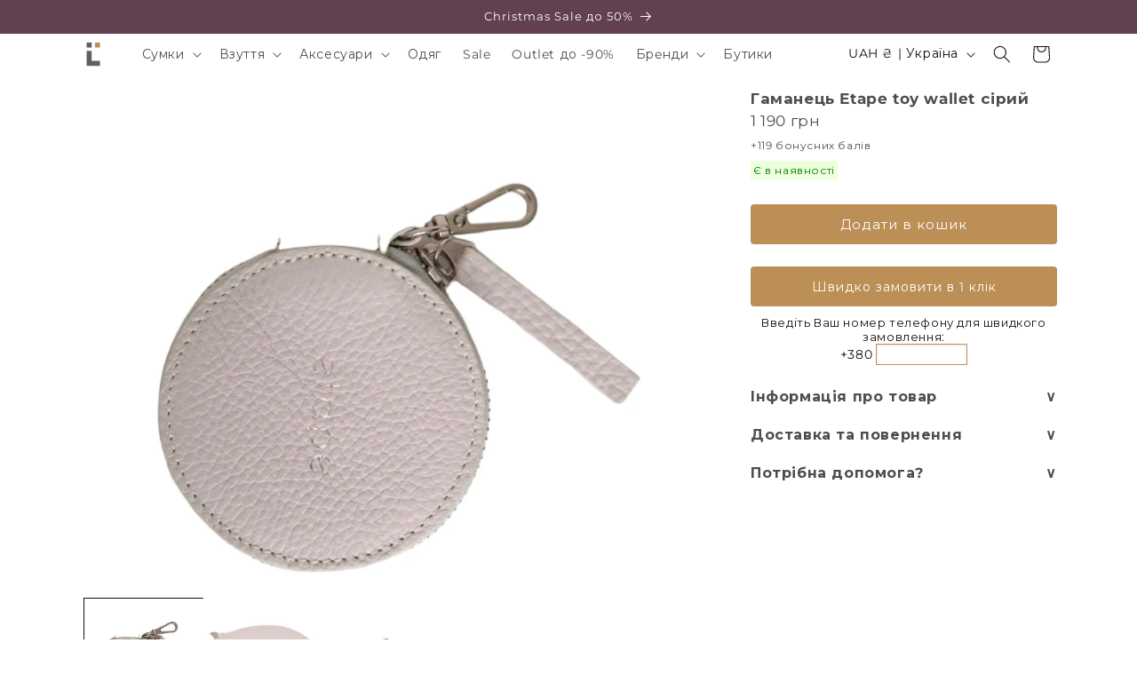

--- FILE ---
content_type: text/html; charset=utf-8
request_url: https://ilakmus.com/products/koshelek-etape-toy-wallet-siriy
body_size: 34996
content:
<!doctype html>
<html class="no-js" lang="uk">
  <head>


<link href="https://fonts.googleapis.com/css2?family=Montserrat:wght@400;700&display=swap&subset=cyrillic" rel="stylesheet">
<link rel="preload" as="style" href="https://fonts.googleapis.com/css2?family=Montserrat:wght@400;700&display=swap&subset=cyrillic">

    
    <meta charset="utf-8">
    <meta http-equiv="X-UA-Compatible" content="IE=edge">
    <meta name="viewport" content="width=device-width,initial-scale=1">
    <meta name="theme-color" content="">
    <link rel="canonical" href="https://ilakmus.com/products/koshelek-etape-toy-wallet-siriy">



      <link rel="icon" href="https://cdn.shopify.com/s/files/1/0902/0410/files/Lii64x64.png" type="image/png" sizes="16x16 32x32 48x48 64x64">


<link rel="preconnect" href="https://fonts.shopifycdn.com" crossorigin><title>
      Гаманець Etape toy wallet сірий
 &ndash; iLAKMUS.com</title>

    
      <meta name="description" content="Категорія:  Гаманцi Бренд:  Etape Модель:   Лінія:   Матеріал:  100% шкіра теляти (зерниста) Колір: Сірий * Стать:  Для неї Розміри (довжина / ширина / висота):  8 см. / 1‚5 см. / 8 см. Высота ремешка:   см. Декор:   Короткий опис:  Кругова застібка - блискавка‚ одне відділення Ви можете купити гаманець Etape toy walle">
    

    

<meta property="og:site_name" content="iLAKMUS.com">
<meta property="og:url" content="https://ilakmus.com/products/koshelek-etape-toy-wallet-siriy">
<meta property="og:title" content="Гаманець Etape toy wallet сірий">
<meta property="og:type" content="product">
<meta property="og:description" content="Категорія:  Гаманцi Бренд:  Etape Модель:   Лінія:   Матеріал:  100% шкіра теляти (зерниста) Колір: Сірий * Стать:  Для неї Розміри (довжина / ширина / висота):  8 см. / 1‚5 см. / 8 см. Высота ремешка:   см. Декор:   Короткий опис:  Кругова застібка - блискавка‚ одне відділення Ви можете купити гаманець Etape toy walle"><meta property="og:image" content="http://ilakmus.com/cdn/shop/files/koshelekEtapetoywallet_1_6faffda5-7e0f-42c1-8b41-235ca7f52fc0.jpg?v=1693309594">
  <meta property="og:image:secure_url" content="https://ilakmus.com/cdn/shop/files/koshelekEtapetoywallet_1_6faffda5-7e0f-42c1-8b41-235ca7f52fc0.jpg?v=1693309594">
  <meta property="og:image:width" content="788">
  <meta property="og:image:height" content="788"><meta property="og:price:amount" content="1 190">
  <meta property="og:price:currency" content="UAH"><meta name="twitter:card" content="summary_large_image">
<meta name="twitter:title" content="Гаманець Etape toy wallet сірий">
<meta name="twitter:description" content="Категорія:  Гаманцi Бренд:  Etape Модель:   Лінія:   Матеріал:  100% шкіра теляти (зерниста) Колір: Сірий * Стать:  Для неї Розміри (довжина / ширина / висота):  8 см. / 1‚5 см. / 8 см. Высота ремешка:   см. Декор:   Короткий опис:  Кругова застібка - блискавка‚ одне відділення Ви можете купити гаманець Etape toy walle">


    <script src="//ilakmus.com/cdn/shop/t/154/assets/constants.js?v=58251544750838685771755361246" defer="defer"></script>
    <script src="//ilakmus.com/cdn/shop/t/154/assets/pubsub.js?v=158357773527763999511755361255" defer="defer"></script>
    <script src="//ilakmus.com/cdn/shop/t/154/assets/global.js?v=40820548392383841591755361249" defer="defer"></script><script>window.performance && window.performance.mark && window.performance.mark('shopify.content_for_header.start');</script><meta name="google-site-verification" content="iQN2vV0jlbljlENWJ5bY2XUrIupZxJ75b_Asrf_gOWk">
<meta name="facebook-domain-verification" content="ryb1hjfznkrsszi2vca49pqjhiqtjc">
<meta name="facebook-domain-verification" content="ryb1hjfznkrsszi2vca49pqjhiqtjc">
<meta name="facebook-domain-verification" content="w5vok9h9gy5mr3ac76n21fpsloi9kj">
<meta id="shopify-digital-wallet" name="shopify-digital-wallet" content="/9020410/digital_wallets/dialog">
<link rel="alternate" type="application/json+oembed" href="https://ilakmus.com/products/koshelek-etape-toy-wallet-siriy.oembed">
<script async="async" src="/checkouts/internal/preloads.js?locale=uk-UA"></script>
<script id="shopify-features" type="application/json">{"accessToken":"04a2031ac2b350d9c4a6f702a5434eb1","betas":["rich-media-storefront-analytics"],"domain":"ilakmus.com","predictiveSearch":true,"shopId":9020410,"locale":"en"}</script>
<script>var Shopify = Shopify || {};
Shopify.shop = "ilakmus.myshopify.com";
Shopify.locale = "uk";
Shopify.currency = {"active":"UAH","rate":"1.0"};
Shopify.country = "UA";
Shopify.theme = {"name":"2026-01-05 available in Ukraine - LIVE","id":152065310946,"schema_name":"Dawn","schema_version":"12.0.0","theme_store_id":887,"role":"main"};
Shopify.theme.handle = "null";
Shopify.theme.style = {"id":null,"handle":null};
Shopify.cdnHost = "ilakmus.com/cdn";
Shopify.routes = Shopify.routes || {};
Shopify.routes.root = "/";</script>
<script type="module">!function(o){(o.Shopify=o.Shopify||{}).modules=!0}(window);</script>
<script>!function(o){function n(){var o=[];function n(){o.push(Array.prototype.slice.apply(arguments))}return n.q=o,n}var t=o.Shopify=o.Shopify||{};t.loadFeatures=n(),t.autoloadFeatures=n()}(window);</script>
<script id="shop-js-analytics" type="application/json">{"pageType":"product"}</script>
<script>(function() {
  var isLoaded = false;
  function asyncLoad() {
    if (isLoaded) return;
    isLoaded = true;
    var urls = ["https:\/\/chimpstatic.com\/mcjs-connected\/js\/users\/1b26d20023221e70d4255699e\/40fc4b77ee8c0d465409bb10f.js?shop=ilakmus.myshopify.com","https:\/\/storage.nfcube.com\/instafeed-fcf37ff4f9477cbb70d1fe83dac71e5a.js?shop=ilakmus.myshopify.com"];
    for (var i = 0; i < urls.length; i++) {
      var s = document.createElement('script');
      s.type = 'text/javascript';
      s.async = true;
      s.src = urls[i];
      var x = document.getElementsByTagName('script')[0];
      x.parentNode.insertBefore(s, x);
    }
  };
  if(window.attachEvent) {
    window.attachEvent('onload', asyncLoad);
  } else {
    window.addEventListener('load', asyncLoad, false);
  }
})();</script>
<script id="__st">var __st={"a":9020410,"offset":-18000,"reqid":"6012447d-6d6c-4e02-94e0-839502398124-1770091612","pageurl":"ilakmus.com\/products\/koshelek-etape-toy-wallet-siriy","u":"b8c5e0b28145","p":"product","rtyp":"product","rid":6878735401137};</script>
<script>window.ShopifyPaypalV4VisibilityTracking = true;</script>
<script id="form-persister">!function(){'use strict';const t='contact',e='new_comment',n=[[t,t],['blogs',e],['comments',e],[t,'customer']],o='password',r='form_key',c=['recaptcha-v3-token','g-recaptcha-response','h-captcha-response',o],s=()=>{try{return window.sessionStorage}catch{return}},i='__shopify_v',u=t=>t.elements[r],a=function(){const t=[...n].map((([t,e])=>`form[action*='/${t}']:not([data-nocaptcha='true']) input[name='form_type'][value='${e}']`)).join(',');var e;return e=t,()=>e?[...document.querySelectorAll(e)].map((t=>t.form)):[]}();function m(t){const e=u(t);a().includes(t)&&(!e||!e.value)&&function(t){try{if(!s())return;!function(t){const e=s();if(!e)return;const n=u(t);if(!n)return;const o=n.value;o&&e.removeItem(o)}(t);const e=Array.from(Array(32),(()=>Math.random().toString(36)[2])).join('');!function(t,e){u(t)||t.append(Object.assign(document.createElement('input'),{type:'hidden',name:r})),t.elements[r].value=e}(t,e),function(t,e){const n=s();if(!n)return;const r=[...t.querySelectorAll(`input[type='${o}']`)].map((({name:t})=>t)),u=[...c,...r],a={};for(const[o,c]of new FormData(t).entries())u.includes(o)||(a[o]=c);n.setItem(e,JSON.stringify({[i]:1,action:t.action,data:a}))}(t,e)}catch(e){console.error('failed to persist form',e)}}(t)}const f=t=>{if('true'===t.dataset.persistBound)return;const e=function(t,e){const n=function(t){return'function'==typeof t.submit?t.submit:HTMLFormElement.prototype.submit}(t).bind(t);return function(){let t;return()=>{t||(t=!0,(()=>{try{e(),n()}catch(t){(t=>{console.error('form submit failed',t)})(t)}})(),setTimeout((()=>t=!1),250))}}()}(t,(()=>{m(t)}));!function(t,e){if('function'==typeof t.submit&&'function'==typeof e)try{t.submit=e}catch{}}(t,e),t.addEventListener('submit',(t=>{t.preventDefault(),e()})),t.dataset.persistBound='true'};!function(){function t(t){const e=(t=>{const e=t.target;return e instanceof HTMLFormElement?e:e&&e.form})(t);e&&m(e)}document.addEventListener('submit',t),document.addEventListener('DOMContentLoaded',(()=>{const e=a();for(const t of e)f(t);var n;n=document.body,new window.MutationObserver((t=>{for(const e of t)if('childList'===e.type&&e.addedNodes.length)for(const t of e.addedNodes)1===t.nodeType&&'FORM'===t.tagName&&a().includes(t)&&f(t)})).observe(n,{childList:!0,subtree:!0,attributes:!1}),document.removeEventListener('submit',t)}))}()}();</script>
<script integrity="sha256-4kQ18oKyAcykRKYeNunJcIwy7WH5gtpwJnB7kiuLZ1E=" data-source-attribution="shopify.loadfeatures" defer="defer" src="//ilakmus.com/cdn/shopifycloud/storefront/assets/storefront/load_feature-a0a9edcb.js" crossorigin="anonymous"></script>
<script data-source-attribution="shopify.dynamic_checkout.dynamic.init">var Shopify=Shopify||{};Shopify.PaymentButton=Shopify.PaymentButton||{isStorefrontPortableWallets:!0,init:function(){window.Shopify.PaymentButton.init=function(){};var t=document.createElement("script");t.src="https://ilakmus.com/cdn/shopifycloud/portable-wallets/latest/portable-wallets.en.js",t.type="module",document.head.appendChild(t)}};
</script>
<script data-source-attribution="shopify.dynamic_checkout.buyer_consent">
  function portableWalletsHideBuyerConsent(e){var t=document.getElementById("shopify-buyer-consent"),n=document.getElementById("shopify-subscription-policy-button");t&&n&&(t.classList.add("hidden"),t.setAttribute("aria-hidden","true"),n.removeEventListener("click",e))}function portableWalletsShowBuyerConsent(e){var t=document.getElementById("shopify-buyer-consent"),n=document.getElementById("shopify-subscription-policy-button");t&&n&&(t.classList.remove("hidden"),t.removeAttribute("aria-hidden"),n.addEventListener("click",e))}window.Shopify?.PaymentButton&&(window.Shopify.PaymentButton.hideBuyerConsent=portableWalletsHideBuyerConsent,window.Shopify.PaymentButton.showBuyerConsent=portableWalletsShowBuyerConsent);
</script>
<script data-source-attribution="shopify.dynamic_checkout.cart.bootstrap">document.addEventListener("DOMContentLoaded",(function(){function t(){return document.querySelector("shopify-accelerated-checkout-cart, shopify-accelerated-checkout")}if(t())Shopify.PaymentButton.init();else{new MutationObserver((function(e,n){t()&&(Shopify.PaymentButton.init(),n.disconnect())})).observe(document.body,{childList:!0,subtree:!0})}}));
</script>
<script id="sections-script" data-sections="header" defer="defer" src="//ilakmus.com/cdn/shop/t/154/compiled_assets/scripts.js?v=16135"></script>
<script>window.performance && window.performance.mark && window.performance.mark('shopify.content_for_header.end');</script>


    <style data-shopify>
      @font-face {
  font-family: Montserrat;
  font-weight: 400;
  font-style: normal;
  font-display: swap;
  src: url("//ilakmus.com/cdn/fonts/montserrat/montserrat_n4.81949fa0ac9fd2021e16436151e8eaa539321637.woff2") format("woff2"),
       url("//ilakmus.com/cdn/fonts/montserrat/montserrat_n4.a6c632ca7b62da89c3594789ba828388aac693fe.woff") format("woff");
}

      @font-face {
  font-family: Montserrat;
  font-weight: 700;
  font-style: normal;
  font-display: swap;
  src: url("//ilakmus.com/cdn/fonts/montserrat/montserrat_n7.3c434e22befd5c18a6b4afadb1e3d77c128c7939.woff2") format("woff2"),
       url("//ilakmus.com/cdn/fonts/montserrat/montserrat_n7.5d9fa6e2cae713c8fb539a9876489d86207fe957.woff") format("woff");
}

      @font-face {
  font-family: Montserrat;
  font-weight: 400;
  font-style: italic;
  font-display: swap;
  src: url("//ilakmus.com/cdn/fonts/montserrat/montserrat_i4.5a4ea298b4789e064f62a29aafc18d41f09ae59b.woff2") format("woff2"),
       url("//ilakmus.com/cdn/fonts/montserrat/montserrat_i4.072b5869c5e0ed5b9d2021e4c2af132e16681ad2.woff") format("woff");
}

      @font-face {
  font-family: Montserrat;
  font-weight: 700;
  font-style: italic;
  font-display: swap;
  src: url("//ilakmus.com/cdn/fonts/montserrat/montserrat_i7.a0d4a463df4f146567d871890ffb3c80408e7732.woff2") format("woff2"),
       url("//ilakmus.com/cdn/fonts/montserrat/montserrat_i7.f6ec9f2a0681acc6f8152c40921d2a4d2e1a2c78.woff") format("woff");
}

      @font-face {
  font-family: Montserrat;
  font-weight: 400;
  font-style: normal;
  font-display: swap;
  src: url("//ilakmus.com/cdn/fonts/montserrat/montserrat_n4.81949fa0ac9fd2021e16436151e8eaa539321637.woff2") format("woff2"),
       url("//ilakmus.com/cdn/fonts/montserrat/montserrat_n4.a6c632ca7b62da89c3594789ba828388aac693fe.woff") format("woff");
}


      
        :root,
        .color-background-1 {
          --color-background: 255,255,255;
        
          --gradient-background: #ffffff;
        

        

        --color-foreground: 18,18,18;
        --color-background-contrast: 191,191,191;
        --color-shadow: 18,18,18;
        --color-button: 188,143,87;
        --color-button-text: 255,255,255;
        --color-secondary-button: 255,255,255;
        --color-secondary-button-text: 18,18,18;
        --color-link: 18,18,18;
        --color-badge-foreground: 18,18,18;
        --color-badge-background: 255,255,255;
        --color-badge-border: 18,18,18;
        --payment-terms-background-color: rgb(255 255 255);
      }
      
        
        .color-background-2 {
          --color-background: 243,243,243;
        
          --gradient-background: #f3f3f3;
        

        

        --color-foreground: 18,18,18;
        --color-background-contrast: 179,179,179;
        --color-shadow: 18,18,18;
        --color-button: 18,18,18;
        --color-button-text: 243,243,243;
        --color-secondary-button: 243,243,243;
        --color-secondary-button-text: 18,18,18;
        --color-link: 18,18,18;
        --color-badge-foreground: 18,18,18;
        --color-badge-background: 243,243,243;
        --color-badge-border: 18,18,18;
        --payment-terms-background-color: rgb(243 243 243);
      }
      
        
        .color-inverse {
          --color-background: 18,18,18;
        
          --gradient-background: #121212;
        

        

        --color-foreground: 255,255,255;
        --color-background-contrast: 146,146,146;
        --color-shadow: 18,18,18;
        --color-button: 255,255,255;
        --color-button-text: 18,18,18;
        --color-secondary-button: 18,18,18;
        --color-secondary-button-text: 255,255,255;
        --color-link: 255,255,255;
        --color-badge-foreground: 255,255,255;
        --color-badge-background: 18,18,18;
        --color-badge-border: 255,255,255;
        --payment-terms-background-color: rgb(18 18 18);
      }
      
        
        .color-accent-1 {
          --color-background: 18,18,18;
        
          --gradient-background: #121212;
        

        

        --color-foreground: 255,255,255;
        --color-background-contrast: 146,146,146;
        --color-shadow: 18,18,18;
        --color-button: 255,255,255;
        --color-button-text: 18,18,18;
        --color-secondary-button: 18,18,18;
        --color-secondary-button-text: 255,255,255;
        --color-link: 255,255,255;
        --color-badge-foreground: 255,255,255;
        --color-badge-background: 18,18,18;
        --color-badge-border: 255,255,255;
        --payment-terms-background-color: rgb(18 18 18);
      }
      
        
        .color-accent-2 {
          --color-background: 51,79,180;
        
          --gradient-background: #334fb4;
        

        

        --color-foreground: 255,255,255;
        --color-background-contrast: 23,35,81;
        --color-shadow: 18,18,18;
        --color-button: 255,255,255;
        --color-button-text: 51,79,180;
        --color-secondary-button: 51,79,180;
        --color-secondary-button-text: 255,255,255;
        --color-link: 255,255,255;
        --color-badge-foreground: 255,255,255;
        --color-badge-background: 51,79,180;
        --color-badge-border: 255,255,255;
        --payment-terms-background-color: rgb(51 79 180);
      }
      
        
        .color-scheme-543b897e-fa5d-4725-b41b-47ed25d7aae8 {
          --color-background: 188,143,87;
        
          --gradient-background: #BC8F57;
        

        

        --color-foreground: 255,255,255;
        --color-background-contrast: 105,77,42;
        --color-shadow: 18,18,18;
        --color-button: 188,143,87;
        --color-button-text: 255,255,255;
        --color-secondary-button: 188,143,87;
        --color-secondary-button-text: 18,18,18;
        --color-link: 18,18,18;
        --color-badge-foreground: 255,255,255;
        --color-badge-background: 188,143,87;
        --color-badge-border: 255,255,255;
        --payment-terms-background-color: rgb(188 143 87);
      }
      
        
        .color-scheme-f25b96aa-272e-451d-97fb-a90077c0a43e {
          --color-background: 250,250,250;
        
          --gradient-background: #fafafa;
        

        

        --color-foreground: 190,0,0;
        --color-background-contrast: 186,186,186;
        --color-shadow: 18,18,18;
        --color-button: 188,143,87;
        --color-button-text: 255,255,255;
        --color-secondary-button: 250,250,250;
        --color-secondary-button-text: 18,18,18;
        --color-link: 18,18,18;
        --color-badge-foreground: 190,0,0;
        --color-badge-background: 250,250,250;
        --color-badge-border: 190,0,0;
        --payment-terms-background-color: rgb(250 250 250);
      }
      
        
        .color-scheme-6919b2d4-ddab-4ed0-8a13-d725b907f296 {
          --color-background: 249,249,249;
        
          --gradient-background: #f9f9f9;
        

        

        --color-foreground: 18,18,18;
        --color-background-contrast: 185,185,185;
        --color-shadow: 18,18,18;
        --color-button: 188,143,87;
        --color-button-text: 243,243,243;
        --color-secondary-button: 249,249,249;
        --color-secondary-button-text: 18,18,18;
        --color-link: 18,18,18;
        --color-badge-foreground: 18,18,18;
        --color-badge-background: 249,249,249;
        --color-badge-border: 18,18,18;
        --payment-terms-background-color: rgb(249 249 249);
      }
      
        
        .color-scheme-b9a152ab-a64e-40df-8839-0eb24bfae80c {
          --color-background: 243,243,243;
        
          --gradient-background: #f3f3f3;
        

        

        --color-foreground: 18,18,18;
        --color-background-contrast: 179,179,179;
        --color-shadow: 18,18,18;
        --color-button: 188,143,87;
        --color-button-text: 255,255,255;
        --color-secondary-button: 243,243,243;
        --color-secondary-button-text: 18,18,18;
        --color-link: 18,18,18;
        --color-badge-foreground: 18,18,18;
        --color-badge-background: 243,243,243;
        --color-badge-border: 18,18,18;
        --payment-terms-background-color: rgb(243 243 243);
      }
      
        
        .color-scheme-1bcbdf5d-52cf-474a-88a9-3a13a55ad23b {
          --color-background: 255,247,244;
        
          --gradient-background: #fff7f4;
        

        

        --color-foreground: 18,18,18;
        --color-background-contrast: 255,154,116;
        --color-shadow: 18,18,18;
        --color-button: 188,143,87;
        --color-button-text: 243,243,243;
        --color-secondary-button: 255,247,244;
        --color-secondary-button-text: 18,18,18;
        --color-link: 18,18,18;
        --color-badge-foreground: 18,18,18;
        --color-badge-background: 255,247,244;
        --color-badge-border: 18,18,18;
        --payment-terms-background-color: rgb(255 247 244);
      }
      

      body, .color-background-1, .color-background-2, .color-inverse, .color-accent-1, .color-accent-2, .color-scheme-543b897e-fa5d-4725-b41b-47ed25d7aae8, .color-scheme-f25b96aa-272e-451d-97fb-a90077c0a43e, .color-scheme-6919b2d4-ddab-4ed0-8a13-d725b907f296, .color-scheme-b9a152ab-a64e-40df-8839-0eb24bfae80c, .color-scheme-1bcbdf5d-52cf-474a-88a9-3a13a55ad23b {
        color: rgba(var(--color-foreground), 0.75);
        background-color: rgb(var(--color-background));
      }

      :root {
        --font-body-family: Montserrat, sans-serif;
        --font-body-style: normal;
        --font-body-weight: 400;
        --font-body-weight-bold: 700;

        --font-heading-family: Montserrat, sans-serif;
        --font-heading-style: normal;
        --font-heading-weight: 400;

        --font-body-scale: 1.0;
        --font-heading-scale: 1.0;

        --media-padding: px;
        --media-border-opacity: 0.05;
        --media-border-width: 0px;
        --media-radius: 0px;
        --media-shadow-opacity: 0.0;
        --media-shadow-horizontal-offset: 0px;
        --media-shadow-vertical-offset: 4px;
        --media-shadow-blur-radius: 5px;
        --media-shadow-visible: 0;

        --page-width: 120rem;
        --page-width-margin: 0rem;

        --product-card-image-padding: 0.0rem;
        --product-card-corner-radius: 0.0rem;
        --product-card-text-alignment: center;
        --product-card-border-width: 0.0rem;
        --product-card-border-opacity: 0.5;
        --product-card-shadow-opacity: 0.0;
        --product-card-shadow-visible: 0;
        --product-card-shadow-horizontal-offset: 0.0rem;
        --product-card-shadow-vertical-offset: 0.4rem;
        --product-card-shadow-blur-radius: 0.5rem;

        --collection-card-image-padding: 0.0rem;
        --collection-card-corner-radius: 0.0rem;
        --collection-card-text-alignment: left;
        --collection-card-border-width: 0.0rem;
        --collection-card-border-opacity: 0.1;
        --collection-card-shadow-opacity: 0.0;
        --collection-card-shadow-visible: 0;
        --collection-card-shadow-horizontal-offset: 0.0rem;
        --collection-card-shadow-vertical-offset: 0.4rem;
        --collection-card-shadow-blur-radius: 0.5rem;

        --blog-card-image-padding: 0.0rem;
        --blog-card-corner-radius: 0.0rem;
        --blog-card-text-alignment: left;
        --blog-card-border-width: 0.0rem;
        --blog-card-border-opacity: 0.1;
        --blog-card-shadow-opacity: 0.0;
        --blog-card-shadow-visible: 0;
        --blog-card-shadow-horizontal-offset: 0.0rem;
        --blog-card-shadow-vertical-offset: 0.4rem;
        --blog-card-shadow-blur-radius: 0.5rem;

        --badge-corner-radius: 0.0rem;

        --popup-border-width: 0px;
        --popup-border-opacity: 0.0;
        --popup-corner-radius: 0px;
        --popup-shadow-opacity: 0.5;
        --popup-shadow-horizontal-offset: 0px;
        --popup-shadow-vertical-offset: 4px;
        --popup-shadow-blur-radius: 5px;

        --drawer-border-width: 1px;
        --drawer-border-opacity: 0.1;
        --drawer-shadow-opacity: 0.0;
        --drawer-shadow-horizontal-offset: 0px;
        --drawer-shadow-vertical-offset: 4px;
        --drawer-shadow-blur-radius: 5px;

        --spacing-sections-desktop: 0px;
        --spacing-sections-mobile: 0px;

        --grid-desktop-vertical-spacing: 8px;
        --grid-desktop-horizontal-spacing: 8px;
        --grid-mobile-vertical-spacing: 4px;
        --grid-mobile-horizontal-spacing: 4px;

        --text-boxes-border-opacity: 0.1;
        --text-boxes-border-width: 0px;
        --text-boxes-radius: 0px;
        --text-boxes-shadow-opacity: 0.0;
        --text-boxes-shadow-visible: 0;
        --text-boxes-shadow-horizontal-offset: 0px;
        --text-boxes-shadow-vertical-offset: 4px;
        --text-boxes-shadow-blur-radius: 5px;

        --buttons-radius: 4px;
        --buttons-radius-outset: 4px;
        --buttons-border-width: 0px;
        --buttons-border-opacity: 1.0;
        --buttons-shadow-opacity: 0.0;
        --buttons-shadow-visible: 0;
        --buttons-shadow-horizontal-offset: 0px;
        --buttons-shadow-vertical-offset: 4px;
        --buttons-shadow-blur-radius: 5px;
        --buttons-border-offset: 0.3px;

        --inputs-radius: 0px;
        --inputs-border-width: 1px;
        --inputs-border-opacity: 0.55;
        --inputs-shadow-opacity: 0.0;
        --inputs-shadow-horizontal-offset: 0px;
        --inputs-margin-offset: 0px;
        --inputs-shadow-vertical-offset: 0px;
        --inputs-shadow-blur-radius: 5px;
        --inputs-radius-outset: 0px;

        --variant-pills-radius: 4px;
        --variant-pills-border-width: 1px;
        --variant-pills-border-opacity: 1.0;
        --variant-pills-shadow-opacity: 0.0;
        --variant-pills-shadow-horizontal-offset: 0px;
        --variant-pills-shadow-vertical-offset: 4px;
        --variant-pills-shadow-blur-radius: 5px;
      }

      *,
      *::before,
      *::after {
        box-sizing: inherit;
      }

      html {
        box-sizing: border-box;
        font-size: calc(var(--font-body-scale) * 62.5%);
        height: 100%;
      }

      body {
        display: grid;
        grid-template-rows: auto auto 1fr auto;
        grid-template-columns: 100%;
        min-height: 100%;
        margin: 0;
        font-size: 1.5rem;
        letter-spacing: 0.06rem;
        line-height: calc(1 + 0.8 / var(--font-body-scale));
        font-family: var(--font-body-family);
        font-style: var(--font-body-style);
        font-weight: var(--font-body-weight);
      }

      @media screen and (min-width: 750px) {
        body {
          font-size: 1.6rem;
        }
      }
    </style>

    <link href="//ilakmus.com/cdn/shop/t/154/assets/base.css?v=75202425245289689781755361229" rel="stylesheet" type="text/css" media="all" />
<link rel="preload" as="font" href="//ilakmus.com/cdn/fonts/montserrat/montserrat_n4.81949fa0ac9fd2021e16436151e8eaa539321637.woff2" type="font/woff2" crossorigin><link rel="preload" as="font" href="//ilakmus.com/cdn/fonts/montserrat/montserrat_n4.81949fa0ac9fd2021e16436151e8eaa539321637.woff2" type="font/woff2" crossorigin><link href="//ilakmus.com/cdn/shop/t/154/assets/component-localization-form.css?v=143319823105703127341755361238" rel="stylesheet" type="text/css" media="all" />
      <script src="//ilakmus.com/cdn/shop/t/154/assets/localization-form.js?v=161644695336821385561755361249" defer="defer"></script><link
        rel="stylesheet"
        href="//ilakmus.com/cdn/shop/t/154/assets/component-predictive-search.css?v=118923337488134913561755361242"
        media="print"
        onload="this.media='all'"
      ><script>
      document.documentElement.className = document.documentElement.className.replace('no-js', 'js');
      if (Shopify.designMode) {
        document.documentElement.classList.add('shopify-design-mode');
      }
    </script>
  <link href="https://monorail-edge.shopifysvc.com" rel="dns-prefetch">
<script>(function(){if ("sendBeacon" in navigator && "performance" in window) {try {var session_token_from_headers = performance.getEntriesByType('navigation')[0].serverTiming.find(x => x.name == '_s').description;} catch {var session_token_from_headers = undefined;}var session_cookie_matches = document.cookie.match(/_shopify_s=([^;]*)/);var session_token_from_cookie = session_cookie_matches && session_cookie_matches.length === 2 ? session_cookie_matches[1] : "";var session_token = session_token_from_headers || session_token_from_cookie || "";function handle_abandonment_event(e) {var entries = performance.getEntries().filter(function(entry) {return /monorail-edge.shopifysvc.com/.test(entry.name);});if (!window.abandonment_tracked && entries.length === 0) {window.abandonment_tracked = true;var currentMs = Date.now();var navigation_start = performance.timing.navigationStart;var payload = {shop_id: 9020410,url: window.location.href,navigation_start,duration: currentMs - navigation_start,session_token,page_type: "product"};window.navigator.sendBeacon("https://monorail-edge.shopifysvc.com/v1/produce", JSON.stringify({schema_id: "online_store_buyer_site_abandonment/1.1",payload: payload,metadata: {event_created_at_ms: currentMs,event_sent_at_ms: currentMs}}));}}window.addEventListener('pagehide', handle_abandonment_event);}}());</script>
<script id="web-pixels-manager-setup">(function e(e,d,r,n,o){if(void 0===o&&(o={}),!Boolean(null===(a=null===(i=window.Shopify)||void 0===i?void 0:i.analytics)||void 0===a?void 0:a.replayQueue)){var i,a;window.Shopify=window.Shopify||{};var t=window.Shopify;t.analytics=t.analytics||{};var s=t.analytics;s.replayQueue=[],s.publish=function(e,d,r){return s.replayQueue.push([e,d,r]),!0};try{self.performance.mark("wpm:start")}catch(e){}var l=function(){var e={modern:/Edge?\/(1{2}[4-9]|1[2-9]\d|[2-9]\d{2}|\d{4,})\.\d+(\.\d+|)|Firefox\/(1{2}[4-9]|1[2-9]\d|[2-9]\d{2}|\d{4,})\.\d+(\.\d+|)|Chrom(ium|e)\/(9{2}|\d{3,})\.\d+(\.\d+|)|(Maci|X1{2}).+ Version\/(15\.\d+|(1[6-9]|[2-9]\d|\d{3,})\.\d+)([,.]\d+|)( \(\w+\)|)( Mobile\/\w+|) Safari\/|Chrome.+OPR\/(9{2}|\d{3,})\.\d+\.\d+|(CPU[ +]OS|iPhone[ +]OS|CPU[ +]iPhone|CPU IPhone OS|CPU iPad OS)[ +]+(15[._]\d+|(1[6-9]|[2-9]\d|\d{3,})[._]\d+)([._]\d+|)|Android:?[ /-](13[3-9]|1[4-9]\d|[2-9]\d{2}|\d{4,})(\.\d+|)(\.\d+|)|Android.+Firefox\/(13[5-9]|1[4-9]\d|[2-9]\d{2}|\d{4,})\.\d+(\.\d+|)|Android.+Chrom(ium|e)\/(13[3-9]|1[4-9]\d|[2-9]\d{2}|\d{4,})\.\d+(\.\d+|)|SamsungBrowser\/([2-9]\d|\d{3,})\.\d+/,legacy:/Edge?\/(1[6-9]|[2-9]\d|\d{3,})\.\d+(\.\d+|)|Firefox\/(5[4-9]|[6-9]\d|\d{3,})\.\d+(\.\d+|)|Chrom(ium|e)\/(5[1-9]|[6-9]\d|\d{3,})\.\d+(\.\d+|)([\d.]+$|.*Safari\/(?![\d.]+ Edge\/[\d.]+$))|(Maci|X1{2}).+ Version\/(10\.\d+|(1[1-9]|[2-9]\d|\d{3,})\.\d+)([,.]\d+|)( \(\w+\)|)( Mobile\/\w+|) Safari\/|Chrome.+OPR\/(3[89]|[4-9]\d|\d{3,})\.\d+\.\d+|(CPU[ +]OS|iPhone[ +]OS|CPU[ +]iPhone|CPU IPhone OS|CPU iPad OS)[ +]+(10[._]\d+|(1[1-9]|[2-9]\d|\d{3,})[._]\d+)([._]\d+|)|Android:?[ /-](13[3-9]|1[4-9]\d|[2-9]\d{2}|\d{4,})(\.\d+|)(\.\d+|)|Mobile Safari.+OPR\/([89]\d|\d{3,})\.\d+\.\d+|Android.+Firefox\/(13[5-9]|1[4-9]\d|[2-9]\d{2}|\d{4,})\.\d+(\.\d+|)|Android.+Chrom(ium|e)\/(13[3-9]|1[4-9]\d|[2-9]\d{2}|\d{4,})\.\d+(\.\d+|)|Android.+(UC? ?Browser|UCWEB|U3)[ /]?(15\.([5-9]|\d{2,})|(1[6-9]|[2-9]\d|\d{3,})\.\d+)\.\d+|SamsungBrowser\/(5\.\d+|([6-9]|\d{2,})\.\d+)|Android.+MQ{2}Browser\/(14(\.(9|\d{2,})|)|(1[5-9]|[2-9]\d|\d{3,})(\.\d+|))(\.\d+|)|K[Aa][Ii]OS\/(3\.\d+|([4-9]|\d{2,})\.\d+)(\.\d+|)/},d=e.modern,r=e.legacy,n=navigator.userAgent;return n.match(d)?"modern":n.match(r)?"legacy":"unknown"}(),u="modern"===l?"modern":"legacy",c=(null!=n?n:{modern:"",legacy:""})[u],f=function(e){return[e.baseUrl,"/wpm","/b",e.hashVersion,"modern"===e.buildTarget?"m":"l",".js"].join("")}({baseUrl:d,hashVersion:r,buildTarget:u}),m=function(e){var d=e.version,r=e.bundleTarget,n=e.surface,o=e.pageUrl,i=e.monorailEndpoint;return{emit:function(e){var a=e.status,t=e.errorMsg,s=(new Date).getTime(),l=JSON.stringify({metadata:{event_sent_at_ms:s},events:[{schema_id:"web_pixels_manager_load/3.1",payload:{version:d,bundle_target:r,page_url:o,status:a,surface:n,error_msg:t},metadata:{event_created_at_ms:s}}]});if(!i)return console&&console.warn&&console.warn("[Web Pixels Manager] No Monorail endpoint provided, skipping logging."),!1;try{return self.navigator.sendBeacon.bind(self.navigator)(i,l)}catch(e){}var u=new XMLHttpRequest;try{return u.open("POST",i,!0),u.setRequestHeader("Content-Type","text/plain"),u.send(l),!0}catch(e){return console&&console.warn&&console.warn("[Web Pixels Manager] Got an unhandled error while logging to Monorail."),!1}}}}({version:r,bundleTarget:l,surface:e.surface,pageUrl:self.location.href,monorailEndpoint:e.monorailEndpoint});try{o.browserTarget=l,function(e){var d=e.src,r=e.async,n=void 0===r||r,o=e.onload,i=e.onerror,a=e.sri,t=e.scriptDataAttributes,s=void 0===t?{}:t,l=document.createElement("script"),u=document.querySelector("head"),c=document.querySelector("body");if(l.async=n,l.src=d,a&&(l.integrity=a,l.crossOrigin="anonymous"),s)for(var f in s)if(Object.prototype.hasOwnProperty.call(s,f))try{l.dataset[f]=s[f]}catch(e){}if(o&&l.addEventListener("load",o),i&&l.addEventListener("error",i),u)u.appendChild(l);else{if(!c)throw new Error("Did not find a head or body element to append the script");c.appendChild(l)}}({src:f,async:!0,onload:function(){if(!function(){var e,d;return Boolean(null===(d=null===(e=window.Shopify)||void 0===e?void 0:e.analytics)||void 0===d?void 0:d.initialized)}()){var d=window.webPixelsManager.init(e)||void 0;if(d){var r=window.Shopify.analytics;r.replayQueue.forEach((function(e){var r=e[0],n=e[1],o=e[2];d.publishCustomEvent(r,n,o)})),r.replayQueue=[],r.publish=d.publishCustomEvent,r.visitor=d.visitor,r.initialized=!0}}},onerror:function(){return m.emit({status:"failed",errorMsg:"".concat(f," has failed to load")})},sri:function(e){var d=/^sha384-[A-Za-z0-9+/=]+$/;return"string"==typeof e&&d.test(e)}(c)?c:"",scriptDataAttributes:o}),m.emit({status:"loading"})}catch(e){m.emit({status:"failed",errorMsg:(null==e?void 0:e.message)||"Unknown error"})}}})({shopId: 9020410,storefrontBaseUrl: "https://ilakmus.com",extensionsBaseUrl: "https://extensions.shopifycdn.com/cdn/shopifycloud/web-pixels-manager",monorailEndpoint: "https://monorail-edge.shopifysvc.com/unstable/produce_batch",surface: "storefront-renderer",enabledBetaFlags: ["2dca8a86"],webPixelsConfigList: [{"id":"478511330","configuration":"{\"config\":\"{\\\"google_tag_ids\\\":[\\\"G-K697PZS4VC\\\",\\\"GT-PJ4RZTX\\\"],\\\"target_country\\\":\\\"UA\\\",\\\"gtag_events\\\":[{\\\"type\\\":\\\"search\\\",\\\"action_label\\\":\\\"G-K697PZS4VC\\\"},{\\\"type\\\":\\\"begin_checkout\\\",\\\"action_label\\\":\\\"G-K697PZS4VC\\\"},{\\\"type\\\":\\\"view_item\\\",\\\"action_label\\\":[\\\"G-K697PZS4VC\\\",\\\"MC-DDWV2LW1PN\\\"]},{\\\"type\\\":\\\"purchase\\\",\\\"action_label\\\":[\\\"G-K697PZS4VC\\\",\\\"MC-DDWV2LW1PN\\\"]},{\\\"type\\\":\\\"page_view\\\",\\\"action_label\\\":[\\\"G-K697PZS4VC\\\",\\\"MC-DDWV2LW1PN\\\"]},{\\\"type\\\":\\\"add_payment_info\\\",\\\"action_label\\\":\\\"G-K697PZS4VC\\\"},{\\\"type\\\":\\\"add_to_cart\\\",\\\"action_label\\\":\\\"G-K697PZS4VC\\\"}],\\\"enable_monitoring_mode\\\":false}\"}","eventPayloadVersion":"v1","runtimeContext":"OPEN","scriptVersion":"b2a88bafab3e21179ed38636efcd8a93","type":"APP","apiClientId":1780363,"privacyPurposes":[],"dataSharingAdjustments":{"protectedCustomerApprovalScopes":["read_customer_address","read_customer_email","read_customer_name","read_customer_personal_data","read_customer_phone"]}},{"id":"208863458","configuration":"{\"pixel_id\":\"1077538469123156\",\"pixel_type\":\"facebook_pixel\",\"metaapp_system_user_token\":\"-\"}","eventPayloadVersion":"v1","runtimeContext":"OPEN","scriptVersion":"ca16bc87fe92b6042fbaa3acc2fbdaa6","type":"APP","apiClientId":2329312,"privacyPurposes":["ANALYTICS","MARKETING","SALE_OF_DATA"],"dataSharingAdjustments":{"protectedCustomerApprovalScopes":["read_customer_address","read_customer_email","read_customer_name","read_customer_personal_data","read_customer_phone"]}},{"id":"56525026","eventPayloadVersion":"v1","runtimeContext":"LAX","scriptVersion":"1","type":"CUSTOM","privacyPurposes":["MARKETING"],"name":"Meta pixel (migrated)"},{"id":"shopify-app-pixel","configuration":"{}","eventPayloadVersion":"v1","runtimeContext":"STRICT","scriptVersion":"0450","apiClientId":"shopify-pixel","type":"APP","privacyPurposes":["ANALYTICS","MARKETING"]},{"id":"shopify-custom-pixel","eventPayloadVersion":"v1","runtimeContext":"LAX","scriptVersion":"0450","apiClientId":"shopify-pixel","type":"CUSTOM","privacyPurposes":["ANALYTICS","MARKETING"]}],isMerchantRequest: false,initData: {"shop":{"name":"iLAKMUS.com","paymentSettings":{"currencyCode":"UAH"},"myshopifyDomain":"ilakmus.myshopify.com","countryCode":"UA","storefrontUrl":"https:\/\/ilakmus.com"},"customer":null,"cart":null,"checkout":null,"productVariants":[{"price":{"amount":1190.0,"currencyCode":"UAH"},"product":{"title":"Гаманець Etape toy wallet сірий","vendor":"Etape","id":"6878735401137","untranslatedTitle":"Гаманець Etape toy wallet сірий","url":"\/products\/koshelek-etape-toy-wallet-siriy","type":"Гаманцi"},"id":"40533910159537","image":{"src":"\/\/ilakmus.com\/cdn\/shop\/files\/koshelekEtapetoywallet_1_6faffda5-7e0f-42c1-8b41-235ca7f52fc0.jpg?v=1693309594"},"sku":"232279","title":"Сірий","untranslatedTitle":"Сірий"}],"purchasingCompany":null},},"https://ilakmus.com/cdn","3918e4e0wbf3ac3cepc5707306mb02b36c6",{"modern":"","legacy":""},{"shopId":"9020410","storefrontBaseUrl":"https:\/\/ilakmus.com","extensionBaseUrl":"https:\/\/extensions.shopifycdn.com\/cdn\/shopifycloud\/web-pixels-manager","surface":"storefront-renderer","enabledBetaFlags":"[\"2dca8a86\"]","isMerchantRequest":"false","hashVersion":"3918e4e0wbf3ac3cepc5707306mb02b36c6","publish":"custom","events":"[[\"page_viewed\",{}],[\"product_viewed\",{\"productVariant\":{\"price\":{\"amount\":1190.0,\"currencyCode\":\"UAH\"},\"product\":{\"title\":\"Гаманець Etape toy wallet сірий\",\"vendor\":\"Etape\",\"id\":\"6878735401137\",\"untranslatedTitle\":\"Гаманець Etape toy wallet сірий\",\"url\":\"\/products\/koshelek-etape-toy-wallet-siriy\",\"type\":\"Гаманцi\"},\"id\":\"40533910159537\",\"image\":{\"src\":\"\/\/ilakmus.com\/cdn\/shop\/files\/koshelekEtapetoywallet_1_6faffda5-7e0f-42c1-8b41-235ca7f52fc0.jpg?v=1693309594\"},\"sku\":\"232279\",\"title\":\"Сірий\",\"untranslatedTitle\":\"Сірий\"}}]]"});</script><script>
  window.ShopifyAnalytics = window.ShopifyAnalytics || {};
  window.ShopifyAnalytics.meta = window.ShopifyAnalytics.meta || {};
  window.ShopifyAnalytics.meta.currency = 'UAH';
  var meta = {"product":{"id":6878735401137,"gid":"gid:\/\/shopify\/Product\/6878735401137","vendor":"Etape","type":"Гаманцi","handle":"koshelek-etape-toy-wallet-siriy","variants":[{"id":40533910159537,"price":119000,"name":"Гаманець Etape toy wallet сірий - Сірий","public_title":"Сірий","sku":"232279"}],"remote":false},"page":{"pageType":"product","resourceType":"product","resourceId":6878735401137,"requestId":"6012447d-6d6c-4e02-94e0-839502398124-1770091612"}};
  for (var attr in meta) {
    window.ShopifyAnalytics.meta[attr] = meta[attr];
  }
</script>
<script class="analytics">
  (function () {
    var customDocumentWrite = function(content) {
      var jquery = null;

      if (window.jQuery) {
        jquery = window.jQuery;
      } else if (window.Checkout && window.Checkout.$) {
        jquery = window.Checkout.$;
      }

      if (jquery) {
        jquery('body').append(content);
      }
    };

    var hasLoggedConversion = function(token) {
      if (token) {
        return document.cookie.indexOf('loggedConversion=' + token) !== -1;
      }
      return false;
    }

    var setCookieIfConversion = function(token) {
      if (token) {
        var twoMonthsFromNow = new Date(Date.now());
        twoMonthsFromNow.setMonth(twoMonthsFromNow.getMonth() + 2);

        document.cookie = 'loggedConversion=' + token + '; expires=' + twoMonthsFromNow;
      }
    }

    var trekkie = window.ShopifyAnalytics.lib = window.trekkie = window.trekkie || [];
    if (trekkie.integrations) {
      return;
    }
    trekkie.methods = [
      'identify',
      'page',
      'ready',
      'track',
      'trackForm',
      'trackLink'
    ];
    trekkie.factory = function(method) {
      return function() {
        var args = Array.prototype.slice.call(arguments);
        args.unshift(method);
        trekkie.push(args);
        return trekkie;
      };
    };
    for (var i = 0; i < trekkie.methods.length; i++) {
      var key = trekkie.methods[i];
      trekkie[key] = trekkie.factory(key);
    }
    trekkie.load = function(config) {
      trekkie.config = config || {};
      trekkie.config.initialDocumentCookie = document.cookie;
      var first = document.getElementsByTagName('script')[0];
      var script = document.createElement('script');
      script.type = 'text/javascript';
      script.onerror = function(e) {
        var scriptFallback = document.createElement('script');
        scriptFallback.type = 'text/javascript';
        scriptFallback.onerror = function(error) {
                var Monorail = {
      produce: function produce(monorailDomain, schemaId, payload) {
        var currentMs = new Date().getTime();
        var event = {
          schema_id: schemaId,
          payload: payload,
          metadata: {
            event_created_at_ms: currentMs,
            event_sent_at_ms: currentMs
          }
        };
        return Monorail.sendRequest("https://" + monorailDomain + "/v1/produce", JSON.stringify(event));
      },
      sendRequest: function sendRequest(endpointUrl, payload) {
        // Try the sendBeacon API
        if (window && window.navigator && typeof window.navigator.sendBeacon === 'function' && typeof window.Blob === 'function' && !Monorail.isIos12()) {
          var blobData = new window.Blob([payload], {
            type: 'text/plain'
          });

          if (window.navigator.sendBeacon(endpointUrl, blobData)) {
            return true;
          } // sendBeacon was not successful

        } // XHR beacon

        var xhr = new XMLHttpRequest();

        try {
          xhr.open('POST', endpointUrl);
          xhr.setRequestHeader('Content-Type', 'text/plain');
          xhr.send(payload);
        } catch (e) {
          console.log(e);
        }

        return false;
      },
      isIos12: function isIos12() {
        return window.navigator.userAgent.lastIndexOf('iPhone; CPU iPhone OS 12_') !== -1 || window.navigator.userAgent.lastIndexOf('iPad; CPU OS 12_') !== -1;
      }
    };
    Monorail.produce('monorail-edge.shopifysvc.com',
      'trekkie_storefront_load_errors/1.1',
      {shop_id: 9020410,
      theme_id: 152065310946,
      app_name: "storefront",
      context_url: window.location.href,
      source_url: "//ilakmus.com/cdn/s/trekkie.storefront.79098466c851f41c92951ae7d219bd75d823e9dd.min.js"});

        };
        scriptFallback.async = true;
        scriptFallback.src = '//ilakmus.com/cdn/s/trekkie.storefront.79098466c851f41c92951ae7d219bd75d823e9dd.min.js';
        first.parentNode.insertBefore(scriptFallback, first);
      };
      script.async = true;
      script.src = '//ilakmus.com/cdn/s/trekkie.storefront.79098466c851f41c92951ae7d219bd75d823e9dd.min.js';
      first.parentNode.insertBefore(script, first);
    };
    trekkie.load(
      {"Trekkie":{"appName":"storefront","development":false,"defaultAttributes":{"shopId":9020410,"isMerchantRequest":null,"themeId":152065310946,"themeCityHash":"16765260703618653396","contentLanguage":"uk","currency":"UAH","eventMetadataId":"12080df1-3e2c-479e-9c1f-e70cd73146d6"},"isServerSideCookieWritingEnabled":true,"monorailRegion":"shop_domain","enabledBetaFlags":["65f19447","b5387b81"]},"Session Attribution":{},"S2S":{"facebookCapiEnabled":true,"source":"trekkie-storefront-renderer","apiClientId":580111}}
    );

    var loaded = false;
    trekkie.ready(function() {
      if (loaded) return;
      loaded = true;

      window.ShopifyAnalytics.lib = window.trekkie;

      var originalDocumentWrite = document.write;
      document.write = customDocumentWrite;
      try { window.ShopifyAnalytics.merchantGoogleAnalytics.call(this); } catch(error) {};
      document.write = originalDocumentWrite;

      window.ShopifyAnalytics.lib.page(null,{"pageType":"product","resourceType":"product","resourceId":6878735401137,"requestId":"6012447d-6d6c-4e02-94e0-839502398124-1770091612","shopifyEmitted":true});

      var match = window.location.pathname.match(/checkouts\/(.+)\/(thank_you|post_purchase)/)
      var token = match? match[1]: undefined;
      if (!hasLoggedConversion(token)) {
        setCookieIfConversion(token);
        window.ShopifyAnalytics.lib.track("Viewed Product",{"currency":"UAH","variantId":40533910159537,"productId":6878735401137,"productGid":"gid:\/\/shopify\/Product\/6878735401137","name":"Гаманець Etape toy wallet сірий - Сірий","price":"1190.00","sku":"232279","brand":"Etape","variant":"Сірий","category":"Гаманцi","nonInteraction":true,"remote":false},undefined,undefined,{"shopifyEmitted":true});
      window.ShopifyAnalytics.lib.track("monorail:\/\/trekkie_storefront_viewed_product\/1.1",{"currency":"UAH","variantId":40533910159537,"productId":6878735401137,"productGid":"gid:\/\/shopify\/Product\/6878735401137","name":"Гаманець Etape toy wallet сірий - Сірий","price":"1190.00","sku":"232279","brand":"Etape","variant":"Сірий","category":"Гаманцi","nonInteraction":true,"remote":false,"referer":"https:\/\/ilakmus.com\/products\/koshelek-etape-toy-wallet-siriy"});
      }
    });


        var eventsListenerScript = document.createElement('script');
        eventsListenerScript.async = true;
        eventsListenerScript.src = "//ilakmus.com/cdn/shopifycloud/storefront/assets/shop_events_listener-3da45d37.js";
        document.getElementsByTagName('head')[0].appendChild(eventsListenerScript);

})();</script>
  <script>
  if (!window.ga || (window.ga && typeof window.ga !== 'function')) {
    window.ga = function ga() {
      (window.ga.q = window.ga.q || []).push(arguments);
      if (window.Shopify && window.Shopify.analytics && typeof window.Shopify.analytics.publish === 'function') {
        window.Shopify.analytics.publish("ga_stub_called", {}, {sendTo: "google_osp_migration"});
      }
      console.error("Shopify's Google Analytics stub called with:", Array.from(arguments), "\nSee https://help.shopify.com/manual/promoting-marketing/pixels/pixel-migration#google for more information.");
    };
    if (window.Shopify && window.Shopify.analytics && typeof window.Shopify.analytics.publish === 'function') {
      window.Shopify.analytics.publish("ga_stub_initialized", {}, {sendTo: "google_osp_migration"});
    }
  }
</script>
<script
  defer
  src="https://ilakmus.com/cdn/shopifycloud/perf-kit/shopify-perf-kit-3.1.0.min.js"
  data-application="storefront-renderer"
  data-shop-id="9020410"
  data-render-region="gcp-us-east1"
  data-page-type="product"
  data-theme-instance-id="152065310946"
  data-theme-name="Dawn"
  data-theme-version="12.0.0"
  data-monorail-region="shop_domain"
  data-resource-timing-sampling-rate="10"
  data-shs="true"
  data-shs-beacon="true"
  data-shs-export-with-fetch="true"
  data-shs-logs-sample-rate="1"
  data-shs-beacon-endpoint="https://ilakmus.com/api/collect"
></script>
</head>

  <body class="gradient animate--hover-default">
    <a class="skip-to-content-link button visually-hidden" href="#MainContent">
      
    </a><!-- BEGIN sections: header-group -->
<div id="shopify-section-sections--19752967373026__announcement_bar_LPDMHF" class="shopify-section shopify-section-group-header-group announcement-bar-section"><link href="//ilakmus.com/cdn/shop/t/154/assets/component-slideshow.css?v=107725913939919748051755361245" rel="stylesheet" type="text/css" media="all" />
<link href="//ilakmus.com/cdn/shop/t/154/assets/component-slider.css?v=141538604160631024391755361244" rel="stylesheet" type="text/css" media="all" />

  <link href="//ilakmus.com/cdn/shop/t/154/assets/component-list-social.css?v=35792976012981934991755361238" rel="stylesheet" type="text/css" media="all" />


<div
  class="utility-bar color-scheme-543b897e-fa5d-4725-b41b-47ed25d7aae8 gradient"
  
>
  <div class="page-width utility-bar__grid"><div
        class="announcement-bar"
        role="region"
        aria-label=""
        
      ><a
              href="/collections/znyzhky"
              class="announcement-bar__link link link--text focus-inset animate-arrow"
            ><p class="announcement-bar__message h5">
            <span>Christmas Sale до 50%</span><svg
  viewBox="0 0 14 10"
  fill="none"
  aria-hidden="true"
  focusable="false"
  class="icon icon-arrow"
  xmlns="http://www.w3.org/2000/svg"
>
  <path fill-rule="evenodd" clip-rule="evenodd" d="M8.537.808a.5.5 0 01.817-.162l4 4a.5.5 0 010 .708l-4 4a.5.5 0 11-.708-.708L11.793 5.5H1a.5.5 0 010-1h10.793L8.646 1.354a.5.5 0 01-.109-.546z" fill="currentColor">
</svg>

</p></a></div><div class="localization-wrapper">
</div>
  </div>
</div>


<style> #shopify-section-sections--19752967373026__announcement_bar_LPDMHF .utility-bar {background-color: #614051 !important;} </style></div><div id="shopify-section-sections--19752967373026__header" class="shopify-section shopify-section-group-header-group section-header"><link rel="stylesheet" href="//ilakmus.com/cdn/shop/t/154/assets/component-list-menu.css?v=151968516119678728991755361237" media="print" onload="this.media='all'">
<link rel="stylesheet" href="//ilakmus.com/cdn/shop/t/154/assets/component-search.css?v=165164710990765432851755361243" media="print" onload="this.media='all'">
<link rel="stylesheet" href="//ilakmus.com/cdn/shop/t/154/assets/component-menu-drawer.css?v=31331429079022630271755361239" media="print" onload="this.media='all'">
<link rel="stylesheet" href="//ilakmus.com/cdn/shop/t/154/assets/component-cart-notification.css?v=54116361853792938221755361234" media="print" onload="this.media='all'">
<link rel="stylesheet" href="//ilakmus.com/cdn/shop/t/154/assets/component-cart-items.css?v=145340746371385151771755361233" media="print" onload="this.media='all'"><link rel="stylesheet" href="//ilakmus.com/cdn/shop/t/154/assets/component-price.css?v=70172745017360139101755361242" media="print" onload="this.media='all'"><noscript><link href="//ilakmus.com/cdn/shop/t/154/assets/component-list-menu.css?v=151968516119678728991755361237" rel="stylesheet" type="text/css" media="all" /></noscript>
<noscript><link href="//ilakmus.com/cdn/shop/t/154/assets/component-search.css?v=165164710990765432851755361243" rel="stylesheet" type="text/css" media="all" /></noscript>
<noscript><link href="//ilakmus.com/cdn/shop/t/154/assets/component-menu-drawer.css?v=31331429079022630271755361239" rel="stylesheet" type="text/css" media="all" /></noscript>
<noscript><link href="//ilakmus.com/cdn/shop/t/154/assets/component-cart-notification.css?v=54116361853792938221755361234" rel="stylesheet" type="text/css" media="all" /></noscript>
<noscript><link href="//ilakmus.com/cdn/shop/t/154/assets/component-cart-items.css?v=145340746371385151771755361233" rel="stylesheet" type="text/css" media="all" /></noscript>

<style>
  header-drawer {
    justify-self: start;
    margin-left: -1.2rem;
  }@media screen and (min-width: 990px) {
      header-drawer {
        display: none;
      }
    }.menu-drawer-container {
    display: flex;
  }

  .list-menu {
    list-style: none;
    padding: 0;
    margin: 0;
  }

  .list-menu--inline {
    display: inline-flex;
    flex-wrap: wrap;
  }

  summary.list-menu__item {
    padding-right: 2.7rem;
  }

  .list-menu__item {
    display: flex;
    align-items: center;
    line-height: calc(1 + 0.3 / var(--font-body-scale));
  }

  .list-menu__item--link {
    text-decoration: none;
    padding-bottom: 1rem;
    padding-top: 1rem;
    line-height: calc(1 + 0.8 / var(--font-body-scale));
  }

  @media screen and (min-width: 750px) {
    .list-menu__item--link {
      padding-bottom: 0.5rem;
      padding-top: 0.5rem;
    }
  }
</style><style data-shopify>.header {
    padding: 0px 3rem 0px 3rem;
  }

  .section-header {
    position: sticky; /* This is for fixing a Safari z-index issue. PR #2147 */
    margin-bottom: 0px;
  }

  @media screen and (min-width: 750px) {
    .section-header {
      margin-bottom: 0px;
    }
  }

  @media screen and (min-width: 990px) {
    .header {
      padding-top: 0px;
      padding-bottom: 0px;
    }
  }</style><script src="//ilakmus.com/cdn/shop/t/154/assets/details-disclosure.js?v=13653116266235556501755361248" defer="defer"></script>
<script src="//ilakmus.com/cdn/shop/t/154/assets/details-modal.js?v=25581673532751508451755361248" defer="defer"></script>
<script src="//ilakmus.com/cdn/shop/t/154/assets/cart-notification.js?v=133508293167896966491755361230" defer="defer"></script>
<script src="//ilakmus.com/cdn/shop/t/154/assets/search-form.js?v=133129549252120666541755361259" defer="defer"></script><svg xmlns="http://www.w3.org/2000/svg" class="hidden">
  <symbol id="icon-search" viewbox="0 0 18 19" fill="none">
    <path fill-rule="evenodd" clip-rule="evenodd" d="M11.03 11.68A5.784 5.784 0 112.85 3.5a5.784 5.784 0 018.18 8.18zm.26 1.12a6.78 6.78 0 11.72-.7l5.4 5.4a.5.5 0 11-.71.7l-5.41-5.4z" fill="currentColor"/>
  </symbol>

  <symbol id="icon-reset" class="icon icon-close"  fill="none" viewBox="0 0 18 18" stroke="currentColor">
    <circle r="8.5" cy="9" cx="9" stroke-opacity="0.2"/>
    <path d="M6.82972 6.82915L1.17193 1.17097" stroke-linecap="round" stroke-linejoin="round" transform="translate(5 5)"/>
    <path d="M1.22896 6.88502L6.77288 1.11523" stroke-linecap="round" stroke-linejoin="round" transform="translate(5 5)"/>
  </symbol>

  <symbol id="icon-close" class="icon icon-close" fill="none" viewBox="0 0 18 17">
    <path d="M.865 15.978a.5.5 0 00.707.707l7.433-7.431 7.579 7.282a.501.501 0 00.846-.37.5.5 0 00-.153-.351L9.712 8.546l7.417-7.416a.5.5 0 10-.707-.708L8.991 7.853 1.413.573a.5.5 0 10-.693.72l7.563 7.268-7.418 7.417z" fill="currentColor">
  </symbol>
</svg><sticky-header data-sticky-type="on-scroll-up" class="header-wrapper color-background-1 gradient"><header class="header header--middle-left header--mobile-center page-width header--has-menu header--has-social header--has-localizations">

<header-drawer data-breakpoint="tablet">
  <details id="Details-menu-drawer-container" class="menu-drawer-container">
    <summary
      class="header__icon header__icon--menu header__icon--summary link focus-inset"
      aria-label=""
    >
      <span>
        <svg
  xmlns="http://www.w3.org/2000/svg"
  aria-hidden="true"
  focusable="false"
  class="icon icon-hamburger"
  fill="none"
  viewBox="0 0 18 16"
>
  <path d="M1 .5a.5.5 0 100 1h15.71a.5.5 0 000-1H1zM.5 8a.5.5 0 01.5-.5h15.71a.5.5 0 010 1H1A.5.5 0 01.5 8zm0 7a.5.5 0 01.5-.5h15.71a.5.5 0 010 1H1a.5.5 0 01-.5-.5z" fill="currentColor">
</svg>

        <svg
  xmlns="http://www.w3.org/2000/svg"
  aria-hidden="true"
  focusable="false"
  class="icon icon-close"
  fill="none"
  viewBox="0 0 18 17"
>
  <path d="M.865 15.978a.5.5 0 00.707.707l7.433-7.431 7.579 7.282a.501.501 0 00.846-.37.5.5 0 00-.153-.351L9.712 8.546l7.417-7.416a.5.5 0 10-.707-.708L8.991 7.853 1.413.573a.5.5 0 10-.693.72l7.563 7.268-7.418 7.417z" fill="currentColor">
</svg>

      </span>
    </summary>
    <div id="menu-drawer" class="gradient menu-drawer motion-reduce color-background-1">
      <div class="menu-drawer__inner-container">
        <div class="menu-drawer__navigation-container">
          <nav class="menu-drawer__navigation">
            <ul class="menu-drawer__menu has-submenu list-menu" role="list"><li><details id="Details-menu-drawer-menu-item-1">
                      <summary
                        id="HeaderDrawer-sumky"
                        class="menu-drawer__menu-item list-menu__item link link--text focus-inset"
                      >
                        Сумки
                        <svg
  viewBox="0 0 14 10"
  fill="none"
  aria-hidden="true"
  focusable="false"
  class="icon icon-arrow"
  xmlns="http://www.w3.org/2000/svg"
>
  <path fill-rule="evenodd" clip-rule="evenodd" d="M8.537.808a.5.5 0 01.817-.162l4 4a.5.5 0 010 .708l-4 4a.5.5 0 11-.708-.708L11.793 5.5H1a.5.5 0 010-1h10.793L8.646 1.354a.5.5 0 01-.109-.546z" fill="currentColor">
</svg>

                        <svg aria-hidden="true" focusable="false" class="icon icon-caret" viewBox="0 0 10 6">
  <path fill-rule="evenodd" clip-rule="evenodd" d="M9.354.646a.5.5 0 00-.708 0L5 4.293 1.354.646a.5.5 0 00-.708.708l4 4a.5.5 0 00.708 0l4-4a.5.5 0 000-.708z" fill="currentColor">
</svg>

                      </summary>
                      <div
                        id="link-sumky"
                        class="menu-drawer__submenu has-submenu gradient motion-reduce"
                        tabindex="-1"
                      >
                        <div class="menu-drawer__inner-submenu">
                          <button class="menu-drawer__close-button link link--text focus-inset" aria-expanded="true">
                            <svg
  viewBox="0 0 14 10"
  fill="none"
  aria-hidden="true"
  focusable="false"
  class="icon icon-arrow"
  xmlns="http://www.w3.org/2000/svg"
>
  <path fill-rule="evenodd" clip-rule="evenodd" d="M8.537.808a.5.5 0 01.817-.162l4 4a.5.5 0 010 .708l-4 4a.5.5 0 11-.708-.708L11.793 5.5H1a.5.5 0 010-1h10.793L8.646 1.354a.5.5 0 01-.109-.546z" fill="currentColor">
</svg>

                            Сумки
                          </button>
                          <ul class="menu-drawer__menu list-menu" role="list" tabindex="-1"><li><a
                                    id="HeaderDrawer-sumky-vsi-sumky"
                                    href="/collections/sumky"
                                    class="menu-drawer__menu-item link link--text list-menu__item focus-inset"
                                    
                                  >
                                    Всі сумки→
                                  </a></li><li><a
                                    id="HeaderDrawer-sumky-sumky-coccinelle"
                                    href="/collections/sumky-coccinelle"
                                    class="menu-drawer__menu-item link link--text list-menu__item focus-inset"
                                    
                                  >
                                    Сумки Coccinelle→
                                  </a></li><li><a
                                    id="HeaderDrawer-sumky-klatchi"
                                    href="/collections/sumky-klatchi"
                                    class="menu-drawer__menu-item link link--text list-menu__item focus-inset"
                                    
                                  >
                                    Клатчі
                                  </a></li><li><a
                                    id="HeaderDrawer-sumky-krosbodi-cherez-pleche"
                                    href="/collections/sumky-cherez-pleche-krosbodi"
                                    class="menu-drawer__menu-item link link--text list-menu__item focus-inset"
                                    
                                  >
                                    Кросбоді - через плече
                                  </a></li><li><a
                                    id="HeaderDrawer-sumky-mesendzhery"
                                    href="/collections/sumky-mesendzhery"
                                    class="menu-drawer__menu-item link link--text list-menu__item focus-inset"
                                    
                                  >
                                    Месенджери
                                  </a></li><li><a
                                    id="HeaderDrawer-sumky-mishky"
                                    href="/collections/sumky-mishok"
                                    class="menu-drawer__menu-item link link--text list-menu__item focus-inset"
                                    
                                  >
                                    Мішки
                                  </a></li><li><a
                                    id="HeaderDrawer-sumky-riukzaky"
                                    href="/collections/riukzaky"
                                    class="menu-drawer__menu-item link link--text list-menu__item focus-inset"
                                    
                                  >
                                    Рюкзаки
                                  </a></li><li><a
                                    id="HeaderDrawer-sumky-touty"
                                    href="/collections/sumky-tout-tote"
                                    class="menu-drawer__menu-item link link--text list-menu__item focus-inset"
                                    
                                  >
                                    Тоути
                                  </a></li><li><a
                                    id="HeaderDrawer-sumky-khobo"
                                    href="/collections/sumky-khobo-hobo"
                                    class="menu-drawer__menu-item link link--text list-menu__item focus-inset"
                                    
                                  >
                                    Хобо
                                  </a></li><li><a
                                    id="HeaderDrawer-sumky-sholder-na-pleche"
                                    href="/collections/sumky-sholder-shoulder-na-pleche"
                                    class="menu-drawer__menu-item link link--text list-menu__item focus-inset"
                                    
                                  >
                                    Шолдер - на плече
                                  </a></li><li><a
                                    id="HeaderDrawer-sumky-shopery"
                                    href="/collections/sumky-shoper-shopery-shopper"
                                    class="menu-drawer__menu-item link link--text list-menu__item focus-inset"
                                    
                                  >
                                    Шопери
                                  </a></li></ul>
                        </div>
                      </div>
                    </details></li><li><details id="Details-menu-drawer-menu-item-2">
                      <summary
                        id="HeaderDrawer-vzuttia"
                        class="menu-drawer__menu-item list-menu__item link link--text focus-inset"
                      >
                        Взуття
                        <svg
  viewBox="0 0 14 10"
  fill="none"
  aria-hidden="true"
  focusable="false"
  class="icon icon-arrow"
  xmlns="http://www.w3.org/2000/svg"
>
  <path fill-rule="evenodd" clip-rule="evenodd" d="M8.537.808a.5.5 0 01.817-.162l4 4a.5.5 0 010 .708l-4 4a.5.5 0 11-.708-.708L11.793 5.5H1a.5.5 0 010-1h10.793L8.646 1.354a.5.5 0 01-.109-.546z" fill="currentColor">
</svg>

                        <svg aria-hidden="true" focusable="false" class="icon icon-caret" viewBox="0 0 10 6">
  <path fill-rule="evenodd" clip-rule="evenodd" d="M9.354.646a.5.5 0 00-.708 0L5 4.293 1.354.646a.5.5 0 00-.708.708l4 4a.5.5 0 00.708 0l4-4a.5.5 0 000-.708z" fill="currentColor">
</svg>

                      </summary>
                      <div
                        id="link-vzuttia"
                        class="menu-drawer__submenu has-submenu gradient motion-reduce"
                        tabindex="-1"
                      >
                        <div class="menu-drawer__inner-submenu">
                          <button class="menu-drawer__close-button link link--text focus-inset" aria-expanded="true">
                            <svg
  viewBox="0 0 14 10"
  fill="none"
  aria-hidden="true"
  focusable="false"
  class="icon icon-arrow"
  xmlns="http://www.w3.org/2000/svg"
>
  <path fill-rule="evenodd" clip-rule="evenodd" d="M8.537.808a.5.5 0 01.817-.162l4 4a.5.5 0 010 .708l-4 4a.5.5 0 11-.708-.708L11.793 5.5H1a.5.5 0 010-1h10.793L8.646 1.354a.5.5 0 01-.109-.546z" fill="currentColor">
</svg>

                            Взуття
                          </button>
                          <ul class="menu-drawer__menu list-menu" role="list" tabindex="-1"><li><a
                                    id="HeaderDrawer-vzuttia-vse-vzuttia"
                                    href="/collections/vzuttya"
                                    class="menu-drawer__menu-item link link--text list-menu__item focus-inset"
                                    
                                  >
                                    Все взуття→
                                  </a></li><li><a
                                    id="HeaderDrawer-vzuttia-vzuttia-coccinelle"
                                    href="/collections/vzuttya-coccinelle"
                                    class="menu-drawer__menu-item link link--text list-menu__item focus-inset"
                                    
                                  >
                                    Взуття Coccinelle→
                                  </a></li><li><a
                                    id="HeaderDrawer-vzuttia-brohy"
                                    href="/collections/brogy"
                                    class="menu-drawer__menu-item link link--text list-menu__item focus-inset"
                                    
                                  >
                                    Броги
                                  </a></li><li><a
                                    id="HeaderDrawer-vzuttia-kedy"
                                    href="/collections/kedy"
                                    class="menu-drawer__menu-item link link--text list-menu__item focus-inset"
                                    
                                  >
                                    Кеди
                                  </a></li><li><a
                                    id="HeaderDrawer-vzuttia-krosivky"
                                    href="/collections/krosivky"
                                    class="menu-drawer__menu-item link link--text list-menu__item focus-inset"
                                    
                                  >
                                    Кросівки
                                  </a></li><li><a
                                    id="HeaderDrawer-vzuttia-lofery"
                                    href="/collections/lofery"
                                    class="menu-drawer__menu-item link link--text list-menu__item focus-inset"
                                    
                                  >
                                    Лофери
                                  </a></li><li><a
                                    id="HeaderDrawer-vzuttia-cherevyky"
                                    href="/collections/cherevyky"
                                    class="menu-drawer__menu-item link link--text list-menu__item focus-inset"
                                    
                                  >
                                    Черевики
                                  </a></li><li><a
                                    id="HeaderDrawer-vzuttia-choboty"
                                    href="/collections/choboty"
                                    class="menu-drawer__menu-item link link--text list-menu__item focus-inset"
                                    
                                  >
                                    Чоботи
                                  </a></li></ul>
                        </div>
                      </div>
                    </details></li><li><details id="Details-menu-drawer-menu-item-3">
                      <summary
                        id="HeaderDrawer-aksesuary"
                        class="menu-drawer__menu-item list-menu__item link link--text focus-inset"
                      >
                        Аксесуари
                        <svg
  viewBox="0 0 14 10"
  fill="none"
  aria-hidden="true"
  focusable="false"
  class="icon icon-arrow"
  xmlns="http://www.w3.org/2000/svg"
>
  <path fill-rule="evenodd" clip-rule="evenodd" d="M8.537.808a.5.5 0 01.817-.162l4 4a.5.5 0 010 .708l-4 4a.5.5 0 11-.708-.708L11.793 5.5H1a.5.5 0 010-1h10.793L8.646 1.354a.5.5 0 01-.109-.546z" fill="currentColor">
</svg>

                        <svg aria-hidden="true" focusable="false" class="icon icon-caret" viewBox="0 0 10 6">
  <path fill-rule="evenodd" clip-rule="evenodd" d="M9.354.646a.5.5 0 00-.708 0L5 4.293 1.354.646a.5.5 0 00-.708.708l4 4a.5.5 0 00.708 0l4-4a.5.5 0 000-.708z" fill="currentColor">
</svg>

                      </summary>
                      <div
                        id="link-aksesuary"
                        class="menu-drawer__submenu has-submenu gradient motion-reduce"
                        tabindex="-1"
                      >
                        <div class="menu-drawer__inner-submenu">
                          <button class="menu-drawer__close-button link link--text focus-inset" aria-expanded="true">
                            <svg
  viewBox="0 0 14 10"
  fill="none"
  aria-hidden="true"
  focusable="false"
  class="icon icon-arrow"
  xmlns="http://www.w3.org/2000/svg"
>
  <path fill-rule="evenodd" clip-rule="evenodd" d="M8.537.808a.5.5 0 01.817-.162l4 4a.5.5 0 010 .708l-4 4a.5.5 0 11-.708-.708L11.793 5.5H1a.5.5 0 010-1h10.793L8.646 1.354a.5.5 0 01-.109-.546z" fill="currentColor">
</svg>

                            Аксесуари
                          </button>
                          <ul class="menu-drawer__menu list-menu" role="list" tabindex="-1"><li><a
                                    id="HeaderDrawer-aksesuary-vsi-aksesuary"
                                    href="/collections/aksesuary"
                                    class="menu-drawer__menu-item link link--text list-menu__item focus-inset"
                                    
                                  >
                                    Всі аксесуари→
                                  </a></li><li><a
                                    id="HeaderDrawer-aksesuary-aksesuary-coccinelle"
                                    href="/collections/aksesuary-coccinelle"
                                    class="menu-drawer__menu-item link link--text list-menu__item focus-inset"
                                    
                                  >
                                    Аксесуари Coccinelle→
                                  </a></li><li><details id="Details-menu-drawer-aksesuary-aksesuary-dlia-ruk">
                                    <summary
                                      id="HeaderDrawer-aksesuary-aksesuary-dlia-ruk"
                                      class="menu-drawer__menu-item link link--text list-menu__item focus-inset"
                                    >
                                      Аксесуари для рук
                                      <svg
  viewBox="0 0 14 10"
  fill="none"
  aria-hidden="true"
  focusable="false"
  class="icon icon-arrow"
  xmlns="http://www.w3.org/2000/svg"
>
  <path fill-rule="evenodd" clip-rule="evenodd" d="M8.537.808a.5.5 0 01.817-.162l4 4a.5.5 0 010 .708l-4 4a.5.5 0 11-.708-.708L11.793 5.5H1a.5.5 0 010-1h10.793L8.646 1.354a.5.5 0 01-.109-.546z" fill="currentColor">
</svg>

                                      <svg aria-hidden="true" focusable="false" class="icon icon-caret" viewBox="0 0 10 6">
  <path fill-rule="evenodd" clip-rule="evenodd" d="M9.354.646a.5.5 0 00-.708 0L5 4.293 1.354.646a.5.5 0 00-.708.708l4 4a.5.5 0 00.708 0l4-4a.5.5 0 000-.708z" fill="currentColor">
</svg>

                                    </summary>
                                    <div
                                      id="childlink-aksesuary-dlia-ruk"
                                      class="menu-drawer__submenu has-submenu gradient motion-reduce"
                                    >
                                      <button
                                        class="menu-drawer__close-button link link--text focus-inset"
                                        aria-expanded="true"
                                      >
                                        <svg
  viewBox="0 0 14 10"
  fill="none"
  aria-hidden="true"
  focusable="false"
  class="icon icon-arrow"
  xmlns="http://www.w3.org/2000/svg"
>
  <path fill-rule="evenodd" clip-rule="evenodd" d="M8.537.808a.5.5 0 01.817-.162l4 4a.5.5 0 010 .708l-4 4a.5.5 0 11-.708-.708L11.793 5.5H1a.5.5 0 010-1h10.793L8.646 1.354a.5.5 0 01-.109-.546z" fill="currentColor">
</svg>

                                        Аксесуари для рук
                                      </button>
                                      <ul
                                        class="menu-drawer__menu list-menu"
                                        role="list"
                                        tabindex="-1"
                                      ><li>
                                            <a
                                              id="HeaderDrawer-aksesuary-aksesuary-dlia-ruk-rukavytsi"
                                              href="/collections/rukavytsi"
                                              class="menu-drawer__menu-item link link--text list-menu__item focus-inset"
                                              
                                            >
                                              Рукавиці
                                            </a>
                                          </li><li>
                                            <a
                                              id="HeaderDrawer-aksesuary-aksesuary-dlia-ruk-rukavychky"
                                              href="/collections/rukavychky"
                                              class="menu-drawer__menu-item link link--text list-menu__item focus-inset"
                                              
                                            >
                                              Рукавички
                                            </a>
                                          </li></ul>
                                    </div>
                                  </details></li><li><details id="Details-menu-drawer-aksesuary-aksesuary-dlia-sumok">
                                    <summary
                                      id="HeaderDrawer-aksesuary-aksesuary-dlia-sumok"
                                      class="menu-drawer__menu-item link link--text list-menu__item focus-inset"
                                    >
                                      Аксесуари для сумок
                                      <svg
  viewBox="0 0 14 10"
  fill="none"
  aria-hidden="true"
  focusable="false"
  class="icon icon-arrow"
  xmlns="http://www.w3.org/2000/svg"
>
  <path fill-rule="evenodd" clip-rule="evenodd" d="M8.537.808a.5.5 0 01.817-.162l4 4a.5.5 0 010 .708l-4 4a.5.5 0 11-.708-.708L11.793 5.5H1a.5.5 0 010-1h10.793L8.646 1.354a.5.5 0 01-.109-.546z" fill="currentColor">
</svg>

                                      <svg aria-hidden="true" focusable="false" class="icon icon-caret" viewBox="0 0 10 6">
  <path fill-rule="evenodd" clip-rule="evenodd" d="M9.354.646a.5.5 0 00-.708 0L5 4.293 1.354.646a.5.5 0 00-.708.708l4 4a.5.5 0 00.708 0l4-4a.5.5 0 000-.708z" fill="currentColor">
</svg>

                                    </summary>
                                    <div
                                      id="childlink-aksesuary-dlia-sumok"
                                      class="menu-drawer__submenu has-submenu gradient motion-reduce"
                                    >
                                      <button
                                        class="menu-drawer__close-button link link--text focus-inset"
                                        aria-expanded="true"
                                      >
                                        <svg
  viewBox="0 0 14 10"
  fill="none"
  aria-hidden="true"
  focusable="false"
  class="icon icon-arrow"
  xmlns="http://www.w3.org/2000/svg"
>
  <path fill-rule="evenodd" clip-rule="evenodd" d="M8.537.808a.5.5 0 01.817-.162l4 4a.5.5 0 010 .708l-4 4a.5.5 0 11-.708-.708L11.793 5.5H1a.5.5 0 010-1h10.793L8.646 1.354a.5.5 0 01-.109-.546z" fill="currentColor">
</svg>

                                        Аксесуари для сумок
                                      </button>
                                      <ul
                                        class="menu-drawer__menu list-menu"
                                        role="list"
                                        tabindex="-1"
                                      ><li>
                                            <a
                                              id="HeaderDrawer-aksesuary-aksesuary-dlia-sumok-lantsiuhy-dlia-sumok"
                                              href="/collections/lantsiuhy-dlia-sumok"
                                              class="menu-drawer__menu-item link link--text list-menu__item focus-inset"
                                              
                                            >
                                              Ланцюги для сумок
                                            </a>
                                          </li><li>
                                            <a
                                              id="HeaderDrawer-aksesuary-aksesuary-dlia-sumok-remeni-dlia-sumok"
                                              href="/collections/remeni-dlia-sumok"
                                              class="menu-drawer__menu-item link link--text list-menu__item focus-inset"
                                              
                                            >
                                              Ремені для сумок
                                            </a>
                                          </li></ul>
                                    </div>
                                  </details></li><li><details id="Details-menu-drawer-aksesuary-aksesuary-dlia-shyi-ta-holovy">
                                    <summary
                                      id="HeaderDrawer-aksesuary-aksesuary-dlia-shyi-ta-holovy"
                                      class="menu-drawer__menu-item link link--text list-menu__item focus-inset"
                                    >
                                      Аксесуари для шиї та голови
                                      <svg
  viewBox="0 0 14 10"
  fill="none"
  aria-hidden="true"
  focusable="false"
  class="icon icon-arrow"
  xmlns="http://www.w3.org/2000/svg"
>
  <path fill-rule="evenodd" clip-rule="evenodd" d="M8.537.808a.5.5 0 01.817-.162l4 4a.5.5 0 010 .708l-4 4a.5.5 0 11-.708-.708L11.793 5.5H1a.5.5 0 010-1h10.793L8.646 1.354a.5.5 0 01-.109-.546z" fill="currentColor">
</svg>

                                      <svg aria-hidden="true" focusable="false" class="icon icon-caret" viewBox="0 0 10 6">
  <path fill-rule="evenodd" clip-rule="evenodd" d="M9.354.646a.5.5 0 00-.708 0L5 4.293 1.354.646a.5.5 0 00-.708.708l4 4a.5.5 0 00.708 0l4-4a.5.5 0 000-.708z" fill="currentColor">
</svg>

                                    </summary>
                                    <div
                                      id="childlink-aksesuary-dlia-shyi-ta-holovy"
                                      class="menu-drawer__submenu has-submenu gradient motion-reduce"
                                    >
                                      <button
                                        class="menu-drawer__close-button link link--text focus-inset"
                                        aria-expanded="true"
                                      >
                                        <svg
  viewBox="0 0 14 10"
  fill="none"
  aria-hidden="true"
  focusable="false"
  class="icon icon-arrow"
  xmlns="http://www.w3.org/2000/svg"
>
  <path fill-rule="evenodd" clip-rule="evenodd" d="M8.537.808a.5.5 0 01.817-.162l4 4a.5.5 0 010 .708l-4 4a.5.5 0 11-.708-.708L11.793 5.5H1a.5.5 0 010-1h10.793L8.646 1.354a.5.5 0 01-.109-.546z" fill="currentColor">
</svg>

                                        Аксесуари для шиї та голови
                                      </button>
                                      <ul
                                        class="menu-drawer__menu list-menu"
                                        role="list"
                                        tabindex="-1"
                                      ><li>
                                            <a
                                              id="HeaderDrawer-aksesuary-aksesuary-dlia-shyi-ta-holovy-snudy"
                                              href="/collections/snudy"
                                              class="menu-drawer__menu-item link link--text list-menu__item focus-inset"
                                              
                                            >
                                              Снуди
                                            </a>
                                          </li><li>
                                            <a
                                              id="HeaderDrawer-aksesuary-aksesuary-dlia-shyi-ta-holovy-tvili"
                                              href="/collections/tvili"
                                              class="menu-drawer__menu-item link link--text list-menu__item focus-inset"
                                              
                                            >
                                              Твілі
                                            </a>
                                          </li><li>
                                            <a
                                              id="HeaderDrawer-aksesuary-aksesuary-dlia-shyi-ta-holovy-khustky"
                                              href="/collections/khustky"
                                              class="menu-drawer__menu-item link link--text list-menu__item focus-inset"
                                              
                                            >
                                              Хустки
                                            </a>
                                          </li><li>
                                            <a
                                              id="HeaderDrawer-aksesuary-aksesuary-dlia-shyi-ta-holovy-sharfy"
                                              href="/collections/sharfy"
                                              class="menu-drawer__menu-item link link--text list-menu__item focus-inset"
                                              
                                            >
                                              Шарфи
                                            </a>
                                          </li></ul>
                                    </div>
                                  </details></li><li><details id="Details-menu-drawer-aksesuary-holovni-ubory">
                                    <summary
                                      id="HeaderDrawer-aksesuary-holovni-ubory"
                                      class="menu-drawer__menu-item link link--text list-menu__item focus-inset"
                                    >
                                      Головні убори
                                      <svg
  viewBox="0 0 14 10"
  fill="none"
  aria-hidden="true"
  focusable="false"
  class="icon icon-arrow"
  xmlns="http://www.w3.org/2000/svg"
>
  <path fill-rule="evenodd" clip-rule="evenodd" d="M8.537.808a.5.5 0 01.817-.162l4 4a.5.5 0 010 .708l-4 4a.5.5 0 11-.708-.708L11.793 5.5H1a.5.5 0 010-1h10.793L8.646 1.354a.5.5 0 01-.109-.546z" fill="currentColor">
</svg>

                                      <svg aria-hidden="true" focusable="false" class="icon icon-caret" viewBox="0 0 10 6">
  <path fill-rule="evenodd" clip-rule="evenodd" d="M9.354.646a.5.5 0 00-.708 0L5 4.293 1.354.646a.5.5 0 00-.708.708l4 4a.5.5 0 00.708 0l4-4a.5.5 0 000-.708z" fill="currentColor">
</svg>

                                    </summary>
                                    <div
                                      id="childlink-holovni-ubory"
                                      class="menu-drawer__submenu has-submenu gradient motion-reduce"
                                    >
                                      <button
                                        class="menu-drawer__close-button link link--text focus-inset"
                                        aria-expanded="true"
                                      >
                                        <svg
  viewBox="0 0 14 10"
  fill="none"
  aria-hidden="true"
  focusable="false"
  class="icon icon-arrow"
  xmlns="http://www.w3.org/2000/svg"
>
  <path fill-rule="evenodd" clip-rule="evenodd" d="M8.537.808a.5.5 0 01.817-.162l4 4a.5.5 0 010 .708l-4 4a.5.5 0 11-.708-.708L11.793 5.5H1a.5.5 0 010-1h10.793L8.646 1.354a.5.5 0 01-.109-.546z" fill="currentColor">
</svg>

                                        Головні убори
                                      </button>
                                      <ul
                                        class="menu-drawer__menu list-menu"
                                        role="list"
                                        tabindex="-1"
                                      ><li>
                                            <a
                                              id="HeaderDrawer-aksesuary-holovni-ubory-kapeliukhy"
                                              href="/collections/kapeliukhy"
                                              class="menu-drawer__menu-item link link--text list-menu__item focus-inset"
                                              
                                            >
                                              Капелюхи
                                            </a>
                                          </li><li>
                                            <a
                                              id="HeaderDrawer-aksesuary-holovni-ubory-panamy"
                                              href="/collections/panamy"
                                              class="menu-drawer__menu-item link link--text list-menu__item focus-inset"
                                              
                                            >
                                              Панами
                                            </a>
                                          </li><li>
                                            <a
                                              id="HeaderDrawer-aksesuary-holovni-ubory-poviazky-na-holovu"
                                              href="/collections/poviazky-na-holovu"
                                              class="menu-drawer__menu-item link link--text list-menu__item focus-inset"
                                              
                                            >
                                              Пов&#39;язки на голову
                                            </a>
                                          </li><li>
                                            <a
                                              id="HeaderDrawer-aksesuary-holovni-ubory-shapky"
                                              href="/collections/shapky"
                                              class="menu-drawer__menu-item link link--text list-menu__item focus-inset"
                                              
                                            >
                                              Шапки
                                            </a>
                                          </li></ul>
                                    </div>
                                  </details></li><li><a
                                    id="HeaderDrawer-aksesuary-breloky"
                                    href="/collections/breloky"
                                    class="menu-drawer__menu-item link link--text list-menu__item focus-inset"
                                    
                                  >
                                    Брелоки
                                  </a></li><li><a
                                    id="HeaderDrawer-aksesuary-hamantsi"
                                    href="/collections/hamantsi"
                                    class="menu-drawer__menu-item link link--text list-menu__item focus-inset"
                                    
                                  >
                                    Гаманці
                                  </a></li><li><a
                                    id="HeaderDrawer-aksesuary-kardkholdery"
                                    href="/collections/kardkholdery"
                                    class="menu-drawer__menu-item link link--text list-menu__item focus-inset"
                                    
                                  >
                                    Кардхолдери
                                  </a></li><li><a
                                    id="HeaderDrawer-aksesuary-keisy-dlia-prykras"
                                    href="/collections/smart-collection-1"
                                    class="menu-drawer__menu-item link link--text list-menu__item focus-inset"
                                    
                                  >
                                    Кейси для прикрас
                                  </a></li><li><a
                                    id="HeaderDrawer-aksesuary-kliuchnytsi"
                                    href="/collections/kliuchnytsi"
                                    class="menu-drawer__menu-item link link--text list-menu__item focus-inset"
                                    
                                  >
                                    Ключниці
                                  </a></li><li><a
                                    id="HeaderDrawer-aksesuary-kosmetychky"
                                    href="/collections/kosmetychky"
                                    class="menu-drawer__menu-item link link--text list-menu__item focus-inset"
                                    
                                  >
                                    Косметички
                                  </a></li><li><a
                                    id="HeaderDrawer-aksesuary-prykrasy"
                                    href="/collections/prykrasy"
                                    class="menu-drawer__menu-item link link--text list-menu__item focus-inset"
                                    
                                  >
                                    Прикраси
                                  </a></li><li><a
                                    id="HeaderDrawer-aksesuary-remeni-na-poias"
                                    href="/collections/remeni-na-poias"
                                    class="menu-drawer__menu-item link link--text list-menu__item focus-inset"
                                    
                                  >
                                    Ремені на пояс
                                  </a></li><li><a
                                    id="HeaderDrawer-aksesuary-shkarpetky"
                                    href="/collections/shkarpetky"
                                    class="menu-drawer__menu-item link link--text list-menu__item focus-inset"
                                    
                                  >
                                    Шкарпетки
                                  </a></li></ul>
                        </div>
                      </div>
                    </details></li><li><a
                      id="HeaderDrawer-odiah"
                      href="/collections/odyah"
                      class="menu-drawer__menu-item list-menu__item link link--text focus-inset"
                      
                    >
                      Одяг
                    </a></li><li><a
                      id="HeaderDrawer-sale"
                      href="/collections/znyzhky"
                      class="menu-drawer__menu-item list-menu__item link link--text focus-inset"
                      
                    >
                      Sale
                    </a></li><li><a
                      id="HeaderDrawer-outlet-do-90"
                      href="/collections/outlet"
                      class="menu-drawer__menu-item list-menu__item link link--text focus-inset"
                      
                    >
                      Outlet до -90%
                    </a></li><li><details id="Details-menu-drawer-menu-item-7">
                      <summary
                        id="HeaderDrawer-brendy"
                        class="menu-drawer__menu-item list-menu__item link link--text focus-inset"
                      >
                        Брeнди
                        <svg
  viewBox="0 0 14 10"
  fill="none"
  aria-hidden="true"
  focusable="false"
  class="icon icon-arrow"
  xmlns="http://www.w3.org/2000/svg"
>
  <path fill-rule="evenodd" clip-rule="evenodd" d="M8.537.808a.5.5 0 01.817-.162l4 4a.5.5 0 010 .708l-4 4a.5.5 0 11-.708-.708L11.793 5.5H1a.5.5 0 010-1h10.793L8.646 1.354a.5.5 0 01-.109-.546z" fill="currentColor">
</svg>

                        <svg aria-hidden="true" focusable="false" class="icon icon-caret" viewBox="0 0 10 6">
  <path fill-rule="evenodd" clip-rule="evenodd" d="M9.354.646a.5.5 0 00-.708 0L5 4.293 1.354.646a.5.5 0 00-.708.708l4 4a.5.5 0 00.708 0l4-4a.5.5 0 000-.708z" fill="currentColor">
</svg>

                      </summary>
                      <div
                        id="link-brendy"
                        class="menu-drawer__submenu has-submenu gradient motion-reduce"
                        tabindex="-1"
                      >
                        <div class="menu-drawer__inner-submenu">
                          <button class="menu-drawer__close-button link link--text focus-inset" aria-expanded="true">
                            <svg
  viewBox="0 0 14 10"
  fill="none"
  aria-hidden="true"
  focusable="false"
  class="icon icon-arrow"
  xmlns="http://www.w3.org/2000/svg"
>
  <path fill-rule="evenodd" clip-rule="evenodd" d="M8.537.808a.5.5 0 01.817-.162l4 4a.5.5 0 010 .708l-4 4a.5.5 0 11-.708-.708L11.793 5.5H1a.5.5 0 010-1h10.793L8.646 1.354a.5.5 0 01-.109-.546z" fill="currentColor">
</svg>

                            Брeнди
                          </button>
                          <ul class="menu-drawer__menu list-menu" role="list" tabindex="-1"><li><a
                                    id="HeaderDrawer-brendy-coccinelle"
                                    href="/collections/coccinelle"
                                    class="menu-drawer__menu-item link link--text list-menu__item focus-inset"
                                    
                                  >
                                    Coccinelle
                                  </a></li><li><a
                                    id="HeaderDrawer-brendy-christian-villa"
                                    href="/collections/christian-villa"
                                    class="menu-drawer__menu-item link link--text list-menu__item focus-inset"
                                    
                                  >
                                    Christian Villa
                                  </a></li><li><a
                                    id="HeaderDrawer-brendy-lancaster"
                                    href="/collections/lancaster"
                                    class="menu-drawer__menu-item link link--text list-menu__item focus-inset"
                                    
                                  >
                                    Lancaster
                                  </a></li><li><a
                                    id="HeaderDrawer-brendy-piumelli"
                                    href="/collections/piumelli"
                                    class="menu-drawer__menu-item link link--text list-menu__item focus-inset"
                                    
                                  >
                                    Piumelli
                                  </a></li><li><a
                                    id="HeaderDrawer-brendy-la8"
                                    href="/collections/la8"
                                    class="menu-drawer__menu-item link link--text list-menu__item focus-inset"
                                    
                                  >
                                    LA8
                                  </a></li><li><a
                                    id="HeaderDrawer-brendy-butterfly-balance"
                                    href="/collections/butterfly-and-balance"
                                    class="menu-drawer__menu-item link link--text list-menu__item focus-inset"
                                    
                                  >
                                    Butterfly &amp; Balance
                                  </a></li><li><a
                                    id="HeaderDrawer-brendy-tape"
                                    href="/collections/etape"
                                    class="menu-drawer__menu-item link link--text list-menu__item focus-inset"
                                    
                                  >
                                    Étape
                                  </a></li><li><a
                                    id="HeaderDrawer-brendy-vsi-brendy"
                                    href="/pages/brendy"
                                    class="menu-drawer__menu-item link link--text list-menu__item focus-inset"
                                    
                                  >
                                    Всі бренди→
                                  </a></li></ul>
                        </div>
                      </div>
                    </details></li><li><a
                      id="HeaderDrawer-butyky"
                      href="/pages/butyky"
                      class="menu-drawer__menu-item list-menu__item link link--text focus-inset"
                      
                    >
                      Бутики
                    </a></li></ul>
          </nav>
          <div class="menu-drawer__utility-links"><div class="menu-drawer__localization header-localization"><noscript><form method="post" action="/localization" id="HeaderCountryMobileFormNoScriptDrawer" accept-charset="UTF-8" class="localization-form" enctype="multipart/form-data"><input type="hidden" name="form_type" value="localization" /><input type="hidden" name="utf8" value="✓" /><input type="hidden" name="_method" value="put" /><input type="hidden" name="return_to" value="/products/koshelek-etape-toy-wallet-siriy" /><div class="localization-form__select">
                        <h2 class="visually-hidden" id="HeaderCountryMobileLabelNoScriptDrawer">
                          Країна/регіон
                        </h2>
                        <select
                          class="localization-selector link"
                          name="country_code"
                          aria-labelledby="HeaderCountryMobileLabelNoScriptDrawer"
                        ><option
                              value="MD"
                            >
                              Молдова (UAH
                              ₴)
                            </option><option
                              value="PL"
                            >
                              Польща (UAH
                              ₴)
                            </option><option
                              value="UA"
                                selected
                              
                            >
                              Україна (UAH
                              ₴)
                            </option></select>
                        <svg aria-hidden="true" focusable="false" class="icon icon-caret" viewBox="0 0 10 6">
  <path fill-rule="evenodd" clip-rule="evenodd" d="M9.354.646a.5.5 0 00-.708 0L5 4.293 1.354.646a.5.5 0 00-.708.708l4 4a.5.5 0 00.708 0l4-4a.5.5 0 000-.708z" fill="currentColor">
</svg>

                      </div>
                      <button class="button button--tertiary">Змінити країну/регіон</button></form></noscript>

                  <localization-form class="no-js-hidden"><form method="post" action="/localization" id="HeaderCountryMobileForm" accept-charset="UTF-8" class="localization-form" enctype="multipart/form-data"><input type="hidden" name="form_type" value="localization" /><input type="hidden" name="utf8" value="✓" /><input type="hidden" name="_method" value="put" /><input type="hidden" name="return_to" value="/products/koshelek-etape-toy-wallet-siriy" /><div>
                        <h2 class="visually-hidden" id="HeaderCountryMobileLabel">
                          Країна/регіон
                        </h2><div class="disclosure">
  <button
    type="button"
    class="disclosure__button localization-form__select localization-selector link link--text caption-large"
    aria-expanded="false"
    aria-controls="HeaderCountryMobileList"
    aria-describedby="HeaderCountryMobileLabel"
  >
    <span>UAH
      ₴ | Україна</span>
    <svg aria-hidden="true" focusable="false" class="icon icon-caret" viewBox="0 0 10 6">
  <path fill-rule="evenodd" clip-rule="evenodd" d="M9.354.646a.5.5 0 00-.708 0L5 4.293 1.354.646a.5.5 0 00-.708.708l4 4a.5.5 0 00.708 0l4-4a.5.5 0 000-.708z" fill="currentColor">
</svg>

  </button>
  <div class="disclosure__list-wrapper" hidden>
    <ul id="HeaderCountryMobileList" role="list" class="disclosure__list list-unstyled"><li class="disclosure__item" tabindex="-1">
          <a
            class="link link--text disclosure__link caption-large focus-inset"
            href="#"
            
            data-value="MD"
          >
            <span class="localization-form__currency">UAH
              ₴ |</span
            >
            Молдова
          </a>
        </li><li class="disclosure__item" tabindex="-1">
          <a
            class="link link--text disclosure__link caption-large focus-inset"
            href="#"
            
            data-value="PL"
          >
            <span class="localization-form__currency">UAH
              ₴ |</span
            >
            Польща
          </a>
        </li><li class="disclosure__item" tabindex="-1">
          <a
            class="link link--text disclosure__link caption-large focus-inset disclosure__link--active"
            href="#"
            
              aria-current="true"
            
            data-value="UA"
          >
            <span class="localization-form__currency">UAH
              ₴ |</span
            >
            Україна
          </a>
        </li></ul>
  </div>
</div>
<input type="hidden" name="country_code" value="UA">
</div></form></localization-form>
                
</div><ul class="list list-social list-unstyled" role="list"><li class="list-social__item">
                  <a href="https://www.facebook.com/ilakmus" class="list-social__link link"><svg aria-hidden="true" focusable="false" class="icon icon-facebook" viewBox="0 0 20 20">
  <path fill="currentColor" d="M18 10.049C18 5.603 14.419 2 10 2c-4.419 0-8 3.603-8 8.049C2 14.067 4.925 17.396 8.75 18v-5.624H6.719v-2.328h2.03V8.275c0-2.017 1.195-3.132 3.023-3.132.874 0 1.79.158 1.79.158v1.98h-1.009c-.994 0-1.303.621-1.303 1.258v1.51h2.219l-.355 2.326H11.25V18c3.825-.604 6.75-3.933 6.75-7.951Z"/>
</svg>
<span class="visually-hidden"></span>
                  </a>
                </li><li class="list-social__item">
                  <a href="https://www.instagram.com/ilakmus/" class="list-social__link link"><svg aria-hidden="true" focusable="false" class="icon icon-instagram" viewBox="0 0 20 20">
  <path fill="currentColor" fill-rule="evenodd" d="M13.23 3.492c-.84-.037-1.096-.046-3.23-.046-2.144 0-2.39.01-3.238.055-.776.027-1.195.164-1.487.273a2.43 2.43 0 0 0-.912.593 2.486 2.486 0 0 0-.602.922c-.11.282-.238.702-.274 1.486-.046.84-.046 1.095-.046 3.23 0 2.134.01 2.39.046 3.229.004.51.097 1.016.274 1.495.145.365.319.639.602.913.282.282.538.456.92.602.474.176.974.268 1.479.273.848.046 1.103.046 3.238.046 2.134 0 2.39-.01 3.23-.046.784-.036 1.203-.164 1.486-.273.374-.146.648-.329.921-.602.283-.283.447-.548.602-.922.177-.476.27-.979.274-1.486.037-.84.046-1.095.046-3.23 0-2.134-.01-2.39-.055-3.229-.027-.784-.164-1.204-.274-1.495a2.43 2.43 0 0 0-.593-.913 2.604 2.604 0 0 0-.92-.602c-.284-.11-.703-.237-1.488-.273ZM6.697 2.05c.857-.036 1.131-.045 3.302-.045 1.1-.014 2.202.001 3.302.045.664.014 1.321.14 1.943.374a3.968 3.968 0 0 1 1.414.922c.41.397.728.88.93 1.414.23.622.354 1.279.365 1.942C18 7.56 18 7.824 18 10.005c0 2.17-.01 2.444-.046 3.292-.036.858-.173 1.442-.374 1.943-.2.53-.474.976-.92 1.423a3.896 3.896 0 0 1-1.415.922c-.51.191-1.095.337-1.943.374-.857.036-1.122.045-3.302.045-2.171 0-2.445-.009-3.302-.055-.849-.027-1.432-.164-1.943-.364a4.152 4.152 0 0 1-1.414-.922 4.128 4.128 0 0 1-.93-1.423c-.183-.51-.329-1.085-.365-1.943C2.009 12.45 2 12.167 2 10.004c0-2.161 0-2.435.055-3.302.027-.848.164-1.432.365-1.942a4.44 4.44 0 0 1 .92-1.414 4.18 4.18 0 0 1 1.415-.93c.51-.183 1.094-.33 1.943-.366Zm.427 4.806a4.105 4.105 0 1 1 5.805 5.805 4.105 4.105 0 0 1-5.805-5.805Zm1.882 5.371a2.668 2.668 0 1 0 2.042-4.93 2.668 2.668 0 0 0-2.042 4.93Zm5.922-5.942a.958.958 0 1 1-1.355-1.355.958.958 0 0 1 1.355 1.355Z" clip-rule="evenodd"/>
</svg>
<span class="visually-hidden"></span>
                  </a>
                </li></ul>
          </div>
        </div>
      </div>
    </div>
  </details>
</header-drawer>
<a href="/" class="header__heading-link link link--text focus-inset"><div class="header__heading-logo-wrapper">
                
                <img src="//ilakmus.com/cdn/shop/files/ilakmus_logo_png.png?v=1712232508&amp;width=600" alt="iLAKMUS.com" srcset="//ilakmus.com/cdn/shop/files/ilakmus_logo_png.png?v=1712232508&amp;width=30 30w, //ilakmus.com/cdn/shop/files/ilakmus_logo_png.png?v=1712232508&amp;width=45 45w, //ilakmus.com/cdn/shop/files/ilakmus_logo_png.png?v=1712232508&amp;width=60 60w" width="30" height="30.0" loading="eager" class="header__heading-logo motion-reduce" sizes="(max-width: 60px) 50vw, 30px">
              </div></a>

<nav class="header__inline-menu">
  <ul class="list-menu list-menu--inline" role="list"><li><header-menu>
            <details id="Details-HeaderMenu-1">
              <summary
                id="HeaderMenu-sumky"
                class="header__menu-item list-menu__item link focus-inset"
              >
                <span
                >Сумки</span>
                <svg aria-hidden="true" focusable="false" class="icon icon-caret" viewBox="0 0 10 6">
  <path fill-rule="evenodd" clip-rule="evenodd" d="M9.354.646a.5.5 0 00-.708 0L5 4.293 1.354.646a.5.5 0 00-.708.708l4 4a.5.5 0 00.708 0l4-4a.5.5 0 000-.708z" fill="currentColor">
</svg>

              </summary>
              <ul
                id="HeaderMenu-MenuList-1"
                class="header__submenu list-menu list-menu--disclosure color-background-1 gradient caption-large motion-reduce global-settings-popup"
                role="list"
                tabindex="-1"
              ><li><a
                        id="HeaderMenu-sumky-vsi-sumky"
                        href="/collections/sumky"
                        class="header__menu-item list-menu__item link link--text focus-inset caption-large"
                        
                      >
                        Всі сумки→
                      </a></li><li><a
                        id="HeaderMenu-sumky-sumky-coccinelle"
                        href="/collections/sumky-coccinelle"
                        class="header__menu-item list-menu__item link link--text focus-inset caption-large"
                        
                      >
                        Сумки Coccinelle→
                      </a></li><li><a
                        id="HeaderMenu-sumky-klatchi"
                        href="/collections/sumky-klatchi"
                        class="header__menu-item list-menu__item link link--text focus-inset caption-large"
                        
                      >
                        Клатчі
                      </a></li><li><a
                        id="HeaderMenu-sumky-krosbodi-cherez-pleche"
                        href="/collections/sumky-cherez-pleche-krosbodi"
                        class="header__menu-item list-menu__item link link--text focus-inset caption-large"
                        
                      >
                        Кросбоді - через плече
                      </a></li><li><a
                        id="HeaderMenu-sumky-mesendzhery"
                        href="/collections/sumky-mesendzhery"
                        class="header__menu-item list-menu__item link link--text focus-inset caption-large"
                        
                      >
                        Месенджери
                      </a></li><li><a
                        id="HeaderMenu-sumky-mishky"
                        href="/collections/sumky-mishok"
                        class="header__menu-item list-menu__item link link--text focus-inset caption-large"
                        
                      >
                        Мішки
                      </a></li><li><a
                        id="HeaderMenu-sumky-riukzaky"
                        href="/collections/riukzaky"
                        class="header__menu-item list-menu__item link link--text focus-inset caption-large"
                        
                      >
                        Рюкзаки
                      </a></li><li><a
                        id="HeaderMenu-sumky-touty"
                        href="/collections/sumky-tout-tote"
                        class="header__menu-item list-menu__item link link--text focus-inset caption-large"
                        
                      >
                        Тоути
                      </a></li><li><a
                        id="HeaderMenu-sumky-khobo"
                        href="/collections/sumky-khobo-hobo"
                        class="header__menu-item list-menu__item link link--text focus-inset caption-large"
                        
                      >
                        Хобо
                      </a></li><li><a
                        id="HeaderMenu-sumky-sholder-na-pleche"
                        href="/collections/sumky-sholder-shoulder-na-pleche"
                        class="header__menu-item list-menu__item link link--text focus-inset caption-large"
                        
                      >
                        Шолдер - на плече
                      </a></li><li><a
                        id="HeaderMenu-sumky-shopery"
                        href="/collections/sumky-shoper-shopery-shopper"
                        class="header__menu-item list-menu__item link link--text focus-inset caption-large"
                        
                      >
                        Шопери
                      </a></li></ul>
            </details>
          </header-menu></li><li><header-menu>
            <details id="Details-HeaderMenu-2">
              <summary
                id="HeaderMenu-vzuttia"
                class="header__menu-item list-menu__item link focus-inset"
              >
                <span
                >Взуття</span>
                <svg aria-hidden="true" focusable="false" class="icon icon-caret" viewBox="0 0 10 6">
  <path fill-rule="evenodd" clip-rule="evenodd" d="M9.354.646a.5.5 0 00-.708 0L5 4.293 1.354.646a.5.5 0 00-.708.708l4 4a.5.5 0 00.708 0l4-4a.5.5 0 000-.708z" fill="currentColor">
</svg>

              </summary>
              <ul
                id="HeaderMenu-MenuList-2"
                class="header__submenu list-menu list-menu--disclosure color-background-1 gradient caption-large motion-reduce global-settings-popup"
                role="list"
                tabindex="-1"
              ><li><a
                        id="HeaderMenu-vzuttia-vse-vzuttia"
                        href="/collections/vzuttya"
                        class="header__menu-item list-menu__item link link--text focus-inset caption-large"
                        
                      >
                        Все взуття→
                      </a></li><li><a
                        id="HeaderMenu-vzuttia-vzuttia-coccinelle"
                        href="/collections/vzuttya-coccinelle"
                        class="header__menu-item list-menu__item link link--text focus-inset caption-large"
                        
                      >
                        Взуття Coccinelle→
                      </a></li><li><a
                        id="HeaderMenu-vzuttia-brohy"
                        href="/collections/brogy"
                        class="header__menu-item list-menu__item link link--text focus-inset caption-large"
                        
                      >
                        Броги
                      </a></li><li><a
                        id="HeaderMenu-vzuttia-kedy"
                        href="/collections/kedy"
                        class="header__menu-item list-menu__item link link--text focus-inset caption-large"
                        
                      >
                        Кеди
                      </a></li><li><a
                        id="HeaderMenu-vzuttia-krosivky"
                        href="/collections/krosivky"
                        class="header__menu-item list-menu__item link link--text focus-inset caption-large"
                        
                      >
                        Кросівки
                      </a></li><li><a
                        id="HeaderMenu-vzuttia-lofery"
                        href="/collections/lofery"
                        class="header__menu-item list-menu__item link link--text focus-inset caption-large"
                        
                      >
                        Лофери
                      </a></li><li><a
                        id="HeaderMenu-vzuttia-cherevyky"
                        href="/collections/cherevyky"
                        class="header__menu-item list-menu__item link link--text focus-inset caption-large"
                        
                      >
                        Черевики
                      </a></li><li><a
                        id="HeaderMenu-vzuttia-choboty"
                        href="/collections/choboty"
                        class="header__menu-item list-menu__item link link--text focus-inset caption-large"
                        
                      >
                        Чоботи
                      </a></li></ul>
            </details>
          </header-menu></li><li><header-menu>
            <details id="Details-HeaderMenu-3">
              <summary
                id="HeaderMenu-aksesuary"
                class="header__menu-item list-menu__item link focus-inset"
              >
                <span
                >Аксесуари</span>
                <svg aria-hidden="true" focusable="false" class="icon icon-caret" viewBox="0 0 10 6">
  <path fill-rule="evenodd" clip-rule="evenodd" d="M9.354.646a.5.5 0 00-.708 0L5 4.293 1.354.646a.5.5 0 00-.708.708l4 4a.5.5 0 00.708 0l4-4a.5.5 0 000-.708z" fill="currentColor">
</svg>

              </summary>
              <ul
                id="HeaderMenu-MenuList-3"
                class="header__submenu list-menu list-menu--disclosure color-background-1 gradient caption-large motion-reduce global-settings-popup"
                role="list"
                tabindex="-1"
              ><li><a
                        id="HeaderMenu-aksesuary-vsi-aksesuary"
                        href="/collections/aksesuary"
                        class="header__menu-item list-menu__item link link--text focus-inset caption-large"
                        
                      >
                        Всі аксесуари→
                      </a></li><li><a
                        id="HeaderMenu-aksesuary-aksesuary-coccinelle"
                        href="/collections/aksesuary-coccinelle"
                        class="header__menu-item list-menu__item link link--text focus-inset caption-large"
                        
                      >
                        Аксесуари Coccinelle→
                      </a></li><li><details id="Details-HeaderSubMenu-aksesuary-aksesuary-dlia-ruk">
                        <summary
                          id="HeaderMenu-aksesuary-aksesuary-dlia-ruk"
                          class="header__menu-item link link--text list-menu__item focus-inset caption-large"
                        >
                          <span>Аксесуари для рук</span>
                          <svg aria-hidden="true" focusable="false" class="icon icon-caret" viewBox="0 0 10 6">
  <path fill-rule="evenodd" clip-rule="evenodd" d="M9.354.646a.5.5 0 00-.708 0L5 4.293 1.354.646a.5.5 0 00-.708.708l4 4a.5.5 0 00.708 0l4-4a.5.5 0 000-.708z" fill="currentColor">
</svg>

                        </summary>
                        <ul
                          id="HeaderMenu-SubMenuList-aksesuary-aksesuary-dlia-ruk-"
                          class="header__submenu list-menu motion-reduce"
                        ><li>
                              <a
                                id="HeaderMenu-aksesuary-aksesuary-dlia-ruk-rukavytsi"
                                href="/collections/rukavytsi"
                                class="header__menu-item list-menu__item link link--text focus-inset caption-large"
                                
                              >
                                Рукавиці
                              </a>
                            </li><li>
                              <a
                                id="HeaderMenu-aksesuary-aksesuary-dlia-ruk-rukavychky"
                                href="/collections/rukavychky"
                                class="header__menu-item list-menu__item link link--text focus-inset caption-large"
                                
                              >
                                Рукавички
                              </a>
                            </li></ul>
                      </details></li><li><details id="Details-HeaderSubMenu-aksesuary-aksesuary-dlia-sumok">
                        <summary
                          id="HeaderMenu-aksesuary-aksesuary-dlia-sumok"
                          class="header__menu-item link link--text list-menu__item focus-inset caption-large"
                        >
                          <span>Аксесуари для сумок</span>
                          <svg aria-hidden="true" focusable="false" class="icon icon-caret" viewBox="0 0 10 6">
  <path fill-rule="evenodd" clip-rule="evenodd" d="M9.354.646a.5.5 0 00-.708 0L5 4.293 1.354.646a.5.5 0 00-.708.708l4 4a.5.5 0 00.708 0l4-4a.5.5 0 000-.708z" fill="currentColor">
</svg>

                        </summary>
                        <ul
                          id="HeaderMenu-SubMenuList-aksesuary-aksesuary-dlia-sumok-"
                          class="header__submenu list-menu motion-reduce"
                        ><li>
                              <a
                                id="HeaderMenu-aksesuary-aksesuary-dlia-sumok-lantsiuhy-dlia-sumok"
                                href="/collections/lantsiuhy-dlia-sumok"
                                class="header__menu-item list-menu__item link link--text focus-inset caption-large"
                                
                              >
                                Ланцюги для сумок
                              </a>
                            </li><li>
                              <a
                                id="HeaderMenu-aksesuary-aksesuary-dlia-sumok-remeni-dlia-sumok"
                                href="/collections/remeni-dlia-sumok"
                                class="header__menu-item list-menu__item link link--text focus-inset caption-large"
                                
                              >
                                Ремені для сумок
                              </a>
                            </li></ul>
                      </details></li><li><details id="Details-HeaderSubMenu-aksesuary-aksesuary-dlia-shyi-ta-holovy">
                        <summary
                          id="HeaderMenu-aksesuary-aksesuary-dlia-shyi-ta-holovy"
                          class="header__menu-item link link--text list-menu__item focus-inset caption-large"
                        >
                          <span>Аксесуари для шиї та голови</span>
                          <svg aria-hidden="true" focusable="false" class="icon icon-caret" viewBox="0 0 10 6">
  <path fill-rule="evenodd" clip-rule="evenodd" d="M9.354.646a.5.5 0 00-.708 0L5 4.293 1.354.646a.5.5 0 00-.708.708l4 4a.5.5 0 00.708 0l4-4a.5.5 0 000-.708z" fill="currentColor">
</svg>

                        </summary>
                        <ul
                          id="HeaderMenu-SubMenuList-aksesuary-aksesuary-dlia-shyi-ta-holovy-"
                          class="header__submenu list-menu motion-reduce"
                        ><li>
                              <a
                                id="HeaderMenu-aksesuary-aksesuary-dlia-shyi-ta-holovy-snudy"
                                href="/collections/snudy"
                                class="header__menu-item list-menu__item link link--text focus-inset caption-large"
                                
                              >
                                Снуди
                              </a>
                            </li><li>
                              <a
                                id="HeaderMenu-aksesuary-aksesuary-dlia-shyi-ta-holovy-tvili"
                                href="/collections/tvili"
                                class="header__menu-item list-menu__item link link--text focus-inset caption-large"
                                
                              >
                                Твілі
                              </a>
                            </li><li>
                              <a
                                id="HeaderMenu-aksesuary-aksesuary-dlia-shyi-ta-holovy-khustky"
                                href="/collections/khustky"
                                class="header__menu-item list-menu__item link link--text focus-inset caption-large"
                                
                              >
                                Хустки
                              </a>
                            </li><li>
                              <a
                                id="HeaderMenu-aksesuary-aksesuary-dlia-shyi-ta-holovy-sharfy"
                                href="/collections/sharfy"
                                class="header__menu-item list-menu__item link link--text focus-inset caption-large"
                                
                              >
                                Шарфи
                              </a>
                            </li></ul>
                      </details></li><li><details id="Details-HeaderSubMenu-aksesuary-holovni-ubory">
                        <summary
                          id="HeaderMenu-aksesuary-holovni-ubory"
                          class="header__menu-item link link--text list-menu__item focus-inset caption-large"
                        >
                          <span>Головні убори</span>
                          <svg aria-hidden="true" focusable="false" class="icon icon-caret" viewBox="0 0 10 6">
  <path fill-rule="evenodd" clip-rule="evenodd" d="M9.354.646a.5.5 0 00-.708 0L5 4.293 1.354.646a.5.5 0 00-.708.708l4 4a.5.5 0 00.708 0l4-4a.5.5 0 000-.708z" fill="currentColor">
</svg>

                        </summary>
                        <ul
                          id="HeaderMenu-SubMenuList-aksesuary-holovni-ubory-"
                          class="header__submenu list-menu motion-reduce"
                        ><li>
                              <a
                                id="HeaderMenu-aksesuary-holovni-ubory-kapeliukhy"
                                href="/collections/kapeliukhy"
                                class="header__menu-item list-menu__item link link--text focus-inset caption-large"
                                
                              >
                                Капелюхи
                              </a>
                            </li><li>
                              <a
                                id="HeaderMenu-aksesuary-holovni-ubory-panamy"
                                href="/collections/panamy"
                                class="header__menu-item list-menu__item link link--text focus-inset caption-large"
                                
                              >
                                Панами
                              </a>
                            </li><li>
                              <a
                                id="HeaderMenu-aksesuary-holovni-ubory-poviazky-na-holovu"
                                href="/collections/poviazky-na-holovu"
                                class="header__menu-item list-menu__item link link--text focus-inset caption-large"
                                
                              >
                                Пов&#39;язки на голову
                              </a>
                            </li><li>
                              <a
                                id="HeaderMenu-aksesuary-holovni-ubory-shapky"
                                href="/collections/shapky"
                                class="header__menu-item list-menu__item link link--text focus-inset caption-large"
                                
                              >
                                Шапки
                              </a>
                            </li></ul>
                      </details></li><li><a
                        id="HeaderMenu-aksesuary-breloky"
                        href="/collections/breloky"
                        class="header__menu-item list-menu__item link link--text focus-inset caption-large"
                        
                      >
                        Брелоки
                      </a></li><li><a
                        id="HeaderMenu-aksesuary-hamantsi"
                        href="/collections/hamantsi"
                        class="header__menu-item list-menu__item link link--text focus-inset caption-large"
                        
                      >
                        Гаманці
                      </a></li><li><a
                        id="HeaderMenu-aksesuary-kardkholdery"
                        href="/collections/kardkholdery"
                        class="header__menu-item list-menu__item link link--text focus-inset caption-large"
                        
                      >
                        Кардхолдери
                      </a></li><li><a
                        id="HeaderMenu-aksesuary-keisy-dlia-prykras"
                        href="/collections/smart-collection-1"
                        class="header__menu-item list-menu__item link link--text focus-inset caption-large"
                        
                      >
                        Кейси для прикрас
                      </a></li><li><a
                        id="HeaderMenu-aksesuary-kliuchnytsi"
                        href="/collections/kliuchnytsi"
                        class="header__menu-item list-menu__item link link--text focus-inset caption-large"
                        
                      >
                        Ключниці
                      </a></li><li><a
                        id="HeaderMenu-aksesuary-kosmetychky"
                        href="/collections/kosmetychky"
                        class="header__menu-item list-menu__item link link--text focus-inset caption-large"
                        
                      >
                        Косметички
                      </a></li><li><a
                        id="HeaderMenu-aksesuary-prykrasy"
                        href="/collections/prykrasy"
                        class="header__menu-item list-menu__item link link--text focus-inset caption-large"
                        
                      >
                        Прикраси
                      </a></li><li><a
                        id="HeaderMenu-aksesuary-remeni-na-poias"
                        href="/collections/remeni-na-poias"
                        class="header__menu-item list-menu__item link link--text focus-inset caption-large"
                        
                      >
                        Ремені на пояс
                      </a></li><li><a
                        id="HeaderMenu-aksesuary-shkarpetky"
                        href="/collections/shkarpetky"
                        class="header__menu-item list-menu__item link link--text focus-inset caption-large"
                        
                      >
                        Шкарпетки
                      </a></li></ul>
            </details>
          </header-menu></li><li><a
            id="HeaderMenu-odiah"
            href="/collections/odyah"
            class="header__menu-item list-menu__item link link--text focus-inset"
            
          >
            <span
            >Одяг</span>
          </a></li><li><a
            id="HeaderMenu-sale"
            href="/collections/znyzhky"
            class="header__menu-item list-menu__item link link--text focus-inset"
            
          >
            <span
            >Sale</span>
          </a></li><li><a
            id="HeaderMenu-outlet-do-90"
            href="/collections/outlet"
            class="header__menu-item list-menu__item link link--text focus-inset"
            
          >
            <span
            >Outlet до -90%</span>
          </a></li><li><header-menu>
            <details id="Details-HeaderMenu-7">
              <summary
                id="HeaderMenu-brendy"
                class="header__menu-item list-menu__item link focus-inset"
              >
                <span
                >Брeнди</span>
                <svg aria-hidden="true" focusable="false" class="icon icon-caret" viewBox="0 0 10 6">
  <path fill-rule="evenodd" clip-rule="evenodd" d="M9.354.646a.5.5 0 00-.708 0L5 4.293 1.354.646a.5.5 0 00-.708.708l4 4a.5.5 0 00.708 0l4-4a.5.5 0 000-.708z" fill="currentColor">
</svg>

              </summary>
              <ul
                id="HeaderMenu-MenuList-7"
                class="header__submenu list-menu list-menu--disclosure color-background-1 gradient caption-large motion-reduce global-settings-popup"
                role="list"
                tabindex="-1"
              ><li><a
                        id="HeaderMenu-brendy-coccinelle"
                        href="/collections/coccinelle"
                        class="header__menu-item list-menu__item link link--text focus-inset caption-large"
                        
                      >
                        Coccinelle
                      </a></li><li><a
                        id="HeaderMenu-brendy-christian-villa"
                        href="/collections/christian-villa"
                        class="header__menu-item list-menu__item link link--text focus-inset caption-large"
                        
                      >
                        Christian Villa
                      </a></li><li><a
                        id="HeaderMenu-brendy-lancaster"
                        href="/collections/lancaster"
                        class="header__menu-item list-menu__item link link--text focus-inset caption-large"
                        
                      >
                        Lancaster
                      </a></li><li><a
                        id="HeaderMenu-brendy-piumelli"
                        href="/collections/piumelli"
                        class="header__menu-item list-menu__item link link--text focus-inset caption-large"
                        
                      >
                        Piumelli
                      </a></li><li><a
                        id="HeaderMenu-brendy-la8"
                        href="/collections/la8"
                        class="header__menu-item list-menu__item link link--text focus-inset caption-large"
                        
                      >
                        LA8
                      </a></li><li><a
                        id="HeaderMenu-brendy-butterfly-balance"
                        href="/collections/butterfly-and-balance"
                        class="header__menu-item list-menu__item link link--text focus-inset caption-large"
                        
                      >
                        Butterfly &amp; Balance
                      </a></li><li><a
                        id="HeaderMenu-brendy-tape"
                        href="/collections/etape"
                        class="header__menu-item list-menu__item link link--text focus-inset caption-large"
                        
                      >
                        Étape
                      </a></li><li><a
                        id="HeaderMenu-brendy-vsi-brendy"
                        href="/pages/brendy"
                        class="header__menu-item list-menu__item link link--text focus-inset caption-large"
                        
                      >
                        Всі бренди→
                      </a></li></ul>
            </details>
          </header-menu></li><li><a
            id="HeaderMenu-butyky"
            href="/pages/butyky"
            class="header__menu-item list-menu__item link link--text focus-inset"
            
          >
            <span
            >Бутики</span>
          </a></li></ul>
</nav>

<div class="header__icons header__icons--localization header-localization">
      <div class="desktop-localization-wrapper"><noscript class="small-hide medium-hide"><form method="post" action="/localization" id="HeaderCountryMobileFormNoScript" accept-charset="UTF-8" class="localization-form" enctype="multipart/form-data"><input type="hidden" name="form_type" value="localization" /><input type="hidden" name="utf8" value="✓" /><input type="hidden" name="_method" value="put" /><input type="hidden" name="return_to" value="/products/koshelek-etape-toy-wallet-siriy" /><div class="localization-form__select">
                <h2 class="visually-hidden" id="HeaderCountryMobileLabelNoScript">Країна/регіон</h2>
                <select class="localization-selector link" name="country_code" aria-labelledby="HeaderCountryMobileLabelNoScript"><option value="MD">
                      Молдова (UAH ₴)
                    </option><option value="PL">
                      Польща (UAH ₴)
                    </option><option value="UA" selected>
                      Україна (UAH ₴)
                    </option></select>
                <svg aria-hidden="true" focusable="false" class="icon icon-caret" viewBox="0 0 10 6">
  <path fill-rule="evenodd" clip-rule="evenodd" d="M9.354.646a.5.5 0 00-.708 0L5 4.293 1.354.646a.5.5 0 00-.708.708l4 4a.5.5 0 00.708 0l4-4a.5.5 0 000-.708z" fill="currentColor">
</svg>

              </div>
              <button class="button button--tertiary">Змінити країну/регіон</button></form></noscript>

          <localization-form class="small-hide medium-hide no-js-hidden"><form method="post" action="/localization" id="HeaderCountryForm" accept-charset="UTF-8" class="localization-form" enctype="multipart/form-data"><input type="hidden" name="form_type" value="localization" /><input type="hidden" name="utf8" value="✓" /><input type="hidden" name="_method" value="put" /><input type="hidden" name="return_to" value="/products/koshelek-etape-toy-wallet-siriy" /><div>
                <h2 class="visually-hidden" id="HeaderCountryLabel">Країна/регіон</h2><div class="disclosure">
  <button
    type="button"
    class="disclosure__button localization-form__select localization-selector link link--text caption-large"
    aria-expanded="false"
    aria-controls="HeaderCountryList"
    aria-describedby="HeaderCountryLabel"
  >
    <span>UAH
      ₴ | Україна</span>
    <svg aria-hidden="true" focusable="false" class="icon icon-caret" viewBox="0 0 10 6">
  <path fill-rule="evenodd" clip-rule="evenodd" d="M9.354.646a.5.5 0 00-.708 0L5 4.293 1.354.646a.5.5 0 00-.708.708l4 4a.5.5 0 00.708 0l4-4a.5.5 0 000-.708z" fill="currentColor">
</svg>

  </button>
  <div class="disclosure__list-wrapper" hidden>
    <ul id="HeaderCountryList" role="list" class="disclosure__list list-unstyled"><li class="disclosure__item" tabindex="-1">
          <a
            class="link link--text disclosure__link caption-large focus-inset"
            href="#"
            
            data-value="MD"
          >
            <span class="localization-form__currency">UAH
              ₴ |</span
            >
            Молдова
          </a>
        </li><li class="disclosure__item" tabindex="-1">
          <a
            class="link link--text disclosure__link caption-large focus-inset"
            href="#"
            
            data-value="PL"
          >
            <span class="localization-form__currency">UAH
              ₴ |</span
            >
            Польща
          </a>
        </li><li class="disclosure__item" tabindex="-1">
          <a
            class="link link--text disclosure__link caption-large focus-inset disclosure__link--active"
            href="#"
            
              aria-current="true"
            
            data-value="UA"
          >
            <span class="localization-form__currency">UAH
              ₴ |</span
            >
            Україна
          </a>
        </li></ul>
  </div>
</div>
<input type="hidden" name="country_code" value="UA">
</div></form></localization-form>
        
</div>
      

<details-modal class="header__search">
  <details>
    <summary
      class="header__icon header__icon--search header__icon--summary link focus-inset modal__toggle"
      aria-haspopup="dialog"
      aria-label="Пошук"
    >
      <span>
        <svg class="modal__toggle-open icon icon-search" aria-hidden="true" focusable="false">
          <use href="#icon-search">
        </svg>
        <svg class="modal__toggle-close icon icon-close" aria-hidden="true" focusable="false">
          <use href="#icon-close">
        </svg>
      </span>
    </summary>
    <div
      class="search-modal modal__content gradient"
      role="dialog"
      aria-modal="true"
      aria-label="Пошук"
    >
      <div class="modal-overlay"></div>
      <div
        class="search-modal__content search-modal__content-bottom"
        tabindex="-1"
      ><predictive-search class="search-modal__form" data-loading-text=""><form action="/search" method="get" role="search" class="search search-modal__form">
          <div class="field">
            <input
              class="search__input field__input"
              id="Search-In-Modal"
              type="search"
              name="q"
              value=""
              placeholder="Пошук"role="combobox"
                aria-expanded="false"
                aria-owns="predictive-search-results"
                aria-controls="predictive-search-results"
                aria-haspopup="listbox"
                aria-autocomplete="list"
                autocorrect="off"
                autocomplete="off"
                autocapitalize="off"
                spellcheck="false">
            <label class="field__label" for="Search-In-Modal">Пошук</label>
            <input type="hidden" name="options[prefix]" value="last">
            <button
              type="reset"
              class="reset__button field__button hidden"
              aria-label="Очистити"
            >
              <svg class="icon icon-close" aria-hidden="true" focusable="false">
                <use xlink:href="#icon-reset">
              </svg>
            </button>
            <button class="search__button field__button" aria-label="Пошук">
              <svg class="icon icon-search" aria-hidden="true" focusable="false">
                <use href="#icon-search">
              </svg>
            </button>
          </div><div class="predictive-search predictive-search--header" tabindex="-1" data-predictive-search>

<link href="//ilakmus.com/cdn/shop/t/154/assets/component-loading-spinner.css?v=116724955567955766481755361238" rel="stylesheet" type="text/css" media="all" />

<div class="predictive-search__loading-state">
  <svg
    aria-hidden="true"
    focusable="false"
    class="spinner"
    viewBox="0 0 66 66"
    xmlns="http://www.w3.org/2000/svg"
  >
    <circle class="path" fill="none" stroke-width="6" cx="33" cy="33" r="30"></circle>
  </svg>
</div>
</div>

            <span class="predictive-search-status visually-hidden" role="status" aria-hidden="true"></span></form></predictive-search><button
          type="button"
          class="search-modal__close-button modal__close-button link link--text focus-inset"
          aria-label=""
        >
          <svg class="icon icon-close" aria-hidden="true" focusable="false">
            <use href="#icon-close">
          </svg>
        </button>
      </div>
    </div>
  </details>
</details-modal>

<a href="/cart" class="header__icon header__icon--cart link focus-inset" id="cart-icon-bubble"><svg
  class="icon icon-cart-empty"
  aria-hidden="true"
  focusable="false"
  xmlns="http://www.w3.org/2000/svg"
  viewBox="0 0 40 40"
  fill="none"
>
  <path d="m15.75 11.8h-3.16l-.77 11.6a5 5 0 0 0 4.99 5.34h7.38a5 5 0 0 0 4.99-5.33l-.78-11.61zm0 1h-2.22l-.71 10.67a4 4 0 0 0 3.99 4.27h7.38a4 4 0 0 0 4-4.27l-.72-10.67h-2.22v.63a4.75 4.75 0 1 1 -9.5 0zm8.5 0h-7.5v.63a3.75 3.75 0 1 0 7.5 0z" fill="currentColor" fill-rule="evenodd"/>
</svg>
<span class="visually-hidden">Кошик</span></a>
    </div>
  </header>
</sticky-header>

<cart-notification>
  <div class="cart-notification-wrapper page-width">
    <div
      id="cart-notification"
      class="cart-notification focus-inset color-background-1 gradient"
      aria-modal="true"
      aria-label="Товар додано до кошику"
      role="dialog"
      tabindex="-1"
    >
      <div class="cart-notification__header">
        <h2 class="cart-notification__heading caption-large text-body"><svg
  class="icon icon-checkmark"
  aria-hidden="true"
  focusable="false"
  xmlns="http://www.w3.org/2000/svg"
  viewBox="0 0 12 9"
  fill="none"
>
  <path fill-rule="evenodd" clip-rule="evenodd" d="M11.35.643a.5.5 0 01.006.707l-6.77 6.886a.5.5 0 01-.719-.006L.638 4.845a.5.5 0 11.724-.69l2.872 3.011 6.41-6.517a.5.5 0 01.707-.006h-.001z" fill="currentColor"/>
</svg>
Товар додано до кошику
        </h2>
        <button
          type="button"
          class="cart-notification__close modal__close-button link link--text focus-inset"
          aria-label=""
        >
          <svg class="icon icon-close" aria-hidden="true" focusable="false">
            <use href="#icon-close">
          </svg>
        </button>
      </div>
      <div id="cart-notification-product" class="cart-notification-product"></div>
      <div class="cart-notification__links">
        <a
          href="/cart"
          id="cart-notification-button"
          class="button button--secondary button--full-width"
        >Переглянути кошик</a>
        <form action="/cart" method="post" id="cart-notification-form">
          <button class="button button--primary button--full-width" name="checkout">
            Оформити замовлення
          </button>
        </form>
        <button type="button" class="link button-label">Продовжити покупки</button>
      </div>
    </div>
  </div>
</cart-notification>
<style data-shopify>
  .cart-notification {
    display: none;
  }
</style>


<script type="application/ld+json">
  {
    "@context": "http://schema.org",
    "@type": "Organization",
    "name": "iLAKMUS.com",
    
      "logo": "https:\/\/ilakmus.com\/cdn\/shop\/files\/ilakmus_logo_png.png?v=1712232508\u0026width=500",
    
    "sameAs": [
      "",
      "https:\/\/www.facebook.com\/ilakmus",
      "",
      "https:\/\/www.instagram.com\/ilakmus\/",
      "",
      "",
      "",
      "",
      ""
    ],
    "url": "https:\/\/ilakmus.com"
  }
</script>
</div>
<!-- END sections: header-group -->

    <main id="MainContent" class="content-for-layout focus-none" role="main" tabindex="-1">
      <section id="shopify-section-template--19752967241954__main" class="shopify-section section"><section
  id="MainProduct-template--19752967241954__main"
  class="section-template--19752967241954__main-padding gradient color-background-1"
  data-section="template--19752967241954__main"
>
  <link href="//ilakmus.com/cdn/shop/t/154/assets/section-main-product.css?v=141059467971401676601755361263" rel="stylesheet" type="text/css" media="all" />
  <link href="//ilakmus.com/cdn/shop/t/154/assets/component-accordion.css?v=180964204318874863811755361232" rel="stylesheet" type="text/css" media="all" />
  <link href="//ilakmus.com/cdn/shop/t/154/assets/component-price.css?v=70172745017360139101755361242" rel="stylesheet" type="text/css" media="all" />
  <link href="//ilakmus.com/cdn/shop/t/154/assets/component-slider.css?v=141538604160631024391755361244" rel="stylesheet" type="text/css" media="all" />
  <link href="//ilakmus.com/cdn/shop/t/154/assets/component-rating.css?v=157771854592137137841755361243" rel="stylesheet" type="text/css" media="all" />
  <link href="//ilakmus.com/cdn/shop/t/154/assets/component-deferred-media.css?v=14096082462203297471755361235" rel="stylesheet" type="text/css" media="all" />
<style data-shopify>.section-template--19752967241954__main-padding {
      padding-top: 12px;
      padding-bottom: 12px;
    }

    @media screen and (min-width: 750px) {
      .section-template--19752967241954__main-padding {
        padding-top: 16px;
        padding-bottom: 16px;
      }
    }</style><script src="//ilakmus.com/cdn/shop/t/154/assets/product-info.js?v=81873523020508815201755361254" defer="defer"></script>
  <script src="//ilakmus.com/cdn/shop/t/154/assets/product-form.js?v=133081758708377679181755361254" defer="defer"></script>

  <div class="page-width">
    <div class="product product--large product--left product--thumbnail_slider product--mobile-hide grid grid--1-col grid--2-col-tablet">
    <div class="grid__item product__media-wrapper">
      
<media-gallery
  id="MediaGallery-template--19752967241954__main"
  role="region"
  
  aria-label="Галерея"
  data-desktop-layout="thumbnail_slider"
>
  <div id="GalleryStatus-template--19752967241954__main" class="visually-hidden" role="status"></div>
  <slider-component id="GalleryViewer-template--19752967241954__main" class="slider-mobile-gutter"><a class="skip-to-content-link button visually-hidden quick-add-hidden" href="#ProductInfo-template--19752967241954__main">
        
      </a><ul
      id="Slider-Gallery-template--19752967241954__main"
      class="product__media-list contains-media grid grid--peek list-unstyled slider slider--mobile"
      role="list"
    ><li
            id="Slide-template--19752967241954__main-32217205506274"
            class="product__media-item grid__item slider__slide is-active"
            data-media-id="template--19752967241954__main-32217205506274"
          >

<div
  class="product-media-container media-type-image media-fit-contain global-media-settings gradient constrain-height"
  style="--ratio: 1.0; --preview-ratio: 1.0;"
>
  <noscript><div class="product__media media">
        <img src="//ilakmus.com/cdn/shop/files/koshelekEtapetoywallet_1_6faffda5-7e0f-42c1-8b41-235ca7f52fc0.jpg?v=1693309594&amp;width=1946" alt="" srcset="//ilakmus.com/cdn/shop/files/koshelekEtapetoywallet_1_6faffda5-7e0f-42c1-8b41-235ca7f52fc0.jpg?v=1693309594&amp;width=246 246w, //ilakmus.com/cdn/shop/files/koshelekEtapetoywallet_1_6faffda5-7e0f-42c1-8b41-235ca7f52fc0.jpg?v=1693309594&amp;width=493 493w, //ilakmus.com/cdn/shop/files/koshelekEtapetoywallet_1_6faffda5-7e0f-42c1-8b41-235ca7f52fc0.jpg?v=1693309594&amp;width=600 600w, //ilakmus.com/cdn/shop/files/koshelekEtapetoywallet_1_6faffda5-7e0f-42c1-8b41-235ca7f52fc0.jpg?v=1693309594&amp;width=713 713w, //ilakmus.com/cdn/shop/files/koshelekEtapetoywallet_1_6faffda5-7e0f-42c1-8b41-235ca7f52fc0.jpg?v=1693309594&amp;width=823 823w, //ilakmus.com/cdn/shop/files/koshelekEtapetoywallet_1_6faffda5-7e0f-42c1-8b41-235ca7f52fc0.jpg?v=1693309594&amp;width=990 990w, //ilakmus.com/cdn/shop/files/koshelekEtapetoywallet_1_6faffda5-7e0f-42c1-8b41-235ca7f52fc0.jpg?v=1693309594&amp;width=1100 1100w, //ilakmus.com/cdn/shop/files/koshelekEtapetoywallet_1_6faffda5-7e0f-42c1-8b41-235ca7f52fc0.jpg?v=1693309594&amp;width=1206 1206w, //ilakmus.com/cdn/shop/files/koshelekEtapetoywallet_1_6faffda5-7e0f-42c1-8b41-235ca7f52fc0.jpg?v=1693309594&amp;width=1346 1346w, //ilakmus.com/cdn/shop/files/koshelekEtapetoywallet_1_6faffda5-7e0f-42c1-8b41-235ca7f52fc0.jpg?v=1693309594&amp;width=1426 1426w, //ilakmus.com/cdn/shop/files/koshelekEtapetoywallet_1_6faffda5-7e0f-42c1-8b41-235ca7f52fc0.jpg?v=1693309594&amp;width=1646 1646w, //ilakmus.com/cdn/shop/files/koshelekEtapetoywallet_1_6faffda5-7e0f-42c1-8b41-235ca7f52fc0.jpg?v=1693309594&amp;width=1946 1946w" width="1946" height="1946" sizes="(min-width: 1200px) 715px, (min-width: 990px) calc(65.0vw - 10rem), (min-width: 750px) calc((100vw - 11.5rem) / 2), calc(100vw / 1 - 4rem)">
      </div></noscript>

  <modal-opener class="product__modal-opener product__modal-opener--image no-js-hidden" data-modal="#ProductModal-template--19752967241954__main">
    <span class="product__media-icon motion-reduce quick-add-hidden product__media-icon--lightbox" aria-hidden="true"><svg
  aria-hidden="true"
  focusable="false"
  class="icon icon-plus"
  width="19"
  height="19"
  viewBox="0 0 19 19"
  fill="none"
  xmlns="http://www.w3.org/2000/svg"
>
  <path fill-rule="evenodd" clip-rule="evenodd" d="M4.66724 7.93978C4.66655 7.66364 4.88984 7.43922 5.16598 7.43853L10.6996 7.42464C10.9758 7.42395 11.2002 7.64724 11.2009 7.92339C11.2016 8.19953 10.9783 8.42395 10.7021 8.42464L5.16849 8.43852C4.89235 8.43922 4.66793 8.21592 4.66724 7.93978Z" fill="currentColor"/>
  <path fill-rule="evenodd" clip-rule="evenodd" d="M7.92576 4.66463C8.2019 4.66394 8.42632 4.88723 8.42702 5.16337L8.4409 10.697C8.44159 10.9732 8.2183 11.1976 7.94215 11.1983C7.66601 11.199 7.44159 10.9757 7.4409 10.6995L7.42702 5.16588C7.42633 4.88974 7.64962 4.66532 7.92576 4.66463Z" fill="currentColor"/>
  <path fill-rule="evenodd" clip-rule="evenodd" d="M12.8324 3.03011C10.1255 0.323296 5.73693 0.323296 3.03011 3.03011C0.323296 5.73693 0.323296 10.1256 3.03011 12.8324C5.73693 15.5392 10.1255 15.5392 12.8324 12.8324C15.5392 10.1256 15.5392 5.73693 12.8324 3.03011ZM2.32301 2.32301C5.42035 -0.774336 10.4421 -0.774336 13.5395 2.32301C16.6101 5.39361 16.6366 10.3556 13.619 13.4588L18.2473 18.0871C18.4426 18.2824 18.4426 18.599 18.2473 18.7943C18.0521 18.9895 17.7355 18.9895 17.5402 18.7943L12.8778 14.1318C9.76383 16.6223 5.20839 16.4249 2.32301 13.5395C-0.774335 10.4421 -0.774335 5.42035 2.32301 2.32301Z" fill="currentColor"/>
</svg>
</span>

<link href="//ilakmus.com/cdn/shop/t/154/assets/component-loading-spinner.css?v=116724955567955766481755361238" rel="stylesheet" type="text/css" media="all" />

<div class="loading__spinner hidden">
  <svg
    aria-hidden="true"
    focusable="false"
    class="spinner"
    viewBox="0 0 66 66"
    xmlns="http://www.w3.org/2000/svg"
  >
    <circle class="path" fill="none" stroke-width="6" cx="33" cy="33" r="30"></circle>
  </svg>
</div>
<div class="product__media media media--transparent">
      <img src="//ilakmus.com/cdn/shop/files/koshelekEtapetoywallet_1_6faffda5-7e0f-42c1-8b41-235ca7f52fc0.jpg?v=1693309594&amp;width=1946" alt="" srcset="//ilakmus.com/cdn/shop/files/koshelekEtapetoywallet_1_6faffda5-7e0f-42c1-8b41-235ca7f52fc0.jpg?v=1693309594&amp;width=246 246w, //ilakmus.com/cdn/shop/files/koshelekEtapetoywallet_1_6faffda5-7e0f-42c1-8b41-235ca7f52fc0.jpg?v=1693309594&amp;width=493 493w, //ilakmus.com/cdn/shop/files/koshelekEtapetoywallet_1_6faffda5-7e0f-42c1-8b41-235ca7f52fc0.jpg?v=1693309594&amp;width=600 600w, //ilakmus.com/cdn/shop/files/koshelekEtapetoywallet_1_6faffda5-7e0f-42c1-8b41-235ca7f52fc0.jpg?v=1693309594&amp;width=713 713w, //ilakmus.com/cdn/shop/files/koshelekEtapetoywallet_1_6faffda5-7e0f-42c1-8b41-235ca7f52fc0.jpg?v=1693309594&amp;width=823 823w, //ilakmus.com/cdn/shop/files/koshelekEtapetoywallet_1_6faffda5-7e0f-42c1-8b41-235ca7f52fc0.jpg?v=1693309594&amp;width=990 990w, //ilakmus.com/cdn/shop/files/koshelekEtapetoywallet_1_6faffda5-7e0f-42c1-8b41-235ca7f52fc0.jpg?v=1693309594&amp;width=1100 1100w, //ilakmus.com/cdn/shop/files/koshelekEtapetoywallet_1_6faffda5-7e0f-42c1-8b41-235ca7f52fc0.jpg?v=1693309594&amp;width=1206 1206w, //ilakmus.com/cdn/shop/files/koshelekEtapetoywallet_1_6faffda5-7e0f-42c1-8b41-235ca7f52fc0.jpg?v=1693309594&amp;width=1346 1346w, //ilakmus.com/cdn/shop/files/koshelekEtapetoywallet_1_6faffda5-7e0f-42c1-8b41-235ca7f52fc0.jpg?v=1693309594&amp;width=1426 1426w, //ilakmus.com/cdn/shop/files/koshelekEtapetoywallet_1_6faffda5-7e0f-42c1-8b41-235ca7f52fc0.jpg?v=1693309594&amp;width=1646 1646w, //ilakmus.com/cdn/shop/files/koshelekEtapetoywallet_1_6faffda5-7e0f-42c1-8b41-235ca7f52fc0.jpg?v=1693309594&amp;width=1946 1946w" width="1946" height="1946" class="image-magnify-lightbox" sizes="(min-width: 1200px) 715px, (min-width: 990px) calc(65.0vw - 10rem), (min-width: 750px) calc((100vw - 11.5rem) / 2), calc(100vw / 1 - 4rem)">
    </div>
    <button class="product__media-toggle quick-add-hidden product__media-zoom-lightbox" type="button" aria-haspopup="dialog" data-media-id="32217205506274">
      <span class="visually-hidden">
        
      </span>
    </button>
  </modal-opener></div>

          </li><li
            id="Slide-template--19752967241954__main-32217205440738"
            class="product__media-item grid__item slider__slide"
            data-media-id="template--19752967241954__main-32217205440738"
          >

<div
  class="product-media-container media-type-image media-fit-contain global-media-settings gradient constrain-height"
  style="--ratio: 1.0; --preview-ratio: 1.0;"
>
  <noscript><div class="product__media media">
        <img src="//ilakmus.com/cdn/shop/files/koshelekEtapetoywallet_2_0c6f7d16-0b3b-4a90-8de9-7ef9e936f168.jpg?v=1693309594&amp;width=1946" alt="" srcset="//ilakmus.com/cdn/shop/files/koshelekEtapetoywallet_2_0c6f7d16-0b3b-4a90-8de9-7ef9e936f168.jpg?v=1693309594&amp;width=246 246w, //ilakmus.com/cdn/shop/files/koshelekEtapetoywallet_2_0c6f7d16-0b3b-4a90-8de9-7ef9e936f168.jpg?v=1693309594&amp;width=493 493w, //ilakmus.com/cdn/shop/files/koshelekEtapetoywallet_2_0c6f7d16-0b3b-4a90-8de9-7ef9e936f168.jpg?v=1693309594&amp;width=600 600w, //ilakmus.com/cdn/shop/files/koshelekEtapetoywallet_2_0c6f7d16-0b3b-4a90-8de9-7ef9e936f168.jpg?v=1693309594&amp;width=713 713w, //ilakmus.com/cdn/shop/files/koshelekEtapetoywallet_2_0c6f7d16-0b3b-4a90-8de9-7ef9e936f168.jpg?v=1693309594&amp;width=823 823w, //ilakmus.com/cdn/shop/files/koshelekEtapetoywallet_2_0c6f7d16-0b3b-4a90-8de9-7ef9e936f168.jpg?v=1693309594&amp;width=990 990w, //ilakmus.com/cdn/shop/files/koshelekEtapetoywallet_2_0c6f7d16-0b3b-4a90-8de9-7ef9e936f168.jpg?v=1693309594&amp;width=1100 1100w, //ilakmus.com/cdn/shop/files/koshelekEtapetoywallet_2_0c6f7d16-0b3b-4a90-8de9-7ef9e936f168.jpg?v=1693309594&amp;width=1206 1206w, //ilakmus.com/cdn/shop/files/koshelekEtapetoywallet_2_0c6f7d16-0b3b-4a90-8de9-7ef9e936f168.jpg?v=1693309594&amp;width=1346 1346w, //ilakmus.com/cdn/shop/files/koshelekEtapetoywallet_2_0c6f7d16-0b3b-4a90-8de9-7ef9e936f168.jpg?v=1693309594&amp;width=1426 1426w, //ilakmus.com/cdn/shop/files/koshelekEtapetoywallet_2_0c6f7d16-0b3b-4a90-8de9-7ef9e936f168.jpg?v=1693309594&amp;width=1646 1646w, //ilakmus.com/cdn/shop/files/koshelekEtapetoywallet_2_0c6f7d16-0b3b-4a90-8de9-7ef9e936f168.jpg?v=1693309594&amp;width=1946 1946w" width="1946" height="1946" loading="lazy" sizes="(min-width: 1200px) 715px, (min-width: 990px) calc(65.0vw - 10rem), (min-width: 750px) calc((100vw - 11.5rem) / 2), calc(100vw / 1 - 4rem)">
      </div></noscript>

  <modal-opener class="product__modal-opener product__modal-opener--image no-js-hidden" data-modal="#ProductModal-template--19752967241954__main">
    <span class="product__media-icon motion-reduce quick-add-hidden product__media-icon--lightbox" aria-hidden="true"><svg
  aria-hidden="true"
  focusable="false"
  class="icon icon-plus"
  width="19"
  height="19"
  viewBox="0 0 19 19"
  fill="none"
  xmlns="http://www.w3.org/2000/svg"
>
  <path fill-rule="evenodd" clip-rule="evenodd" d="M4.66724 7.93978C4.66655 7.66364 4.88984 7.43922 5.16598 7.43853L10.6996 7.42464C10.9758 7.42395 11.2002 7.64724 11.2009 7.92339C11.2016 8.19953 10.9783 8.42395 10.7021 8.42464L5.16849 8.43852C4.89235 8.43922 4.66793 8.21592 4.66724 7.93978Z" fill="currentColor"/>
  <path fill-rule="evenodd" clip-rule="evenodd" d="M7.92576 4.66463C8.2019 4.66394 8.42632 4.88723 8.42702 5.16337L8.4409 10.697C8.44159 10.9732 8.2183 11.1976 7.94215 11.1983C7.66601 11.199 7.44159 10.9757 7.4409 10.6995L7.42702 5.16588C7.42633 4.88974 7.64962 4.66532 7.92576 4.66463Z" fill="currentColor"/>
  <path fill-rule="evenodd" clip-rule="evenodd" d="M12.8324 3.03011C10.1255 0.323296 5.73693 0.323296 3.03011 3.03011C0.323296 5.73693 0.323296 10.1256 3.03011 12.8324C5.73693 15.5392 10.1255 15.5392 12.8324 12.8324C15.5392 10.1256 15.5392 5.73693 12.8324 3.03011ZM2.32301 2.32301C5.42035 -0.774336 10.4421 -0.774336 13.5395 2.32301C16.6101 5.39361 16.6366 10.3556 13.619 13.4588L18.2473 18.0871C18.4426 18.2824 18.4426 18.599 18.2473 18.7943C18.0521 18.9895 17.7355 18.9895 17.5402 18.7943L12.8778 14.1318C9.76383 16.6223 5.20839 16.4249 2.32301 13.5395C-0.774335 10.4421 -0.774335 5.42035 2.32301 2.32301Z" fill="currentColor"/>
</svg>
</span>

<link href="//ilakmus.com/cdn/shop/t/154/assets/component-loading-spinner.css?v=116724955567955766481755361238" rel="stylesheet" type="text/css" media="all" />

<div class="loading__spinner hidden">
  <svg
    aria-hidden="true"
    focusable="false"
    class="spinner"
    viewBox="0 0 66 66"
    xmlns="http://www.w3.org/2000/svg"
  >
    <circle class="path" fill="none" stroke-width="6" cx="33" cy="33" r="30"></circle>
  </svg>
</div>
<div class="product__media media media--transparent">
      <img src="//ilakmus.com/cdn/shop/files/koshelekEtapetoywallet_2_0c6f7d16-0b3b-4a90-8de9-7ef9e936f168.jpg?v=1693309594&amp;width=1946" alt="" srcset="//ilakmus.com/cdn/shop/files/koshelekEtapetoywallet_2_0c6f7d16-0b3b-4a90-8de9-7ef9e936f168.jpg?v=1693309594&amp;width=246 246w, //ilakmus.com/cdn/shop/files/koshelekEtapetoywallet_2_0c6f7d16-0b3b-4a90-8de9-7ef9e936f168.jpg?v=1693309594&amp;width=493 493w, //ilakmus.com/cdn/shop/files/koshelekEtapetoywallet_2_0c6f7d16-0b3b-4a90-8de9-7ef9e936f168.jpg?v=1693309594&amp;width=600 600w, //ilakmus.com/cdn/shop/files/koshelekEtapetoywallet_2_0c6f7d16-0b3b-4a90-8de9-7ef9e936f168.jpg?v=1693309594&amp;width=713 713w, //ilakmus.com/cdn/shop/files/koshelekEtapetoywallet_2_0c6f7d16-0b3b-4a90-8de9-7ef9e936f168.jpg?v=1693309594&amp;width=823 823w, //ilakmus.com/cdn/shop/files/koshelekEtapetoywallet_2_0c6f7d16-0b3b-4a90-8de9-7ef9e936f168.jpg?v=1693309594&amp;width=990 990w, //ilakmus.com/cdn/shop/files/koshelekEtapetoywallet_2_0c6f7d16-0b3b-4a90-8de9-7ef9e936f168.jpg?v=1693309594&amp;width=1100 1100w, //ilakmus.com/cdn/shop/files/koshelekEtapetoywallet_2_0c6f7d16-0b3b-4a90-8de9-7ef9e936f168.jpg?v=1693309594&amp;width=1206 1206w, //ilakmus.com/cdn/shop/files/koshelekEtapetoywallet_2_0c6f7d16-0b3b-4a90-8de9-7ef9e936f168.jpg?v=1693309594&amp;width=1346 1346w, //ilakmus.com/cdn/shop/files/koshelekEtapetoywallet_2_0c6f7d16-0b3b-4a90-8de9-7ef9e936f168.jpg?v=1693309594&amp;width=1426 1426w, //ilakmus.com/cdn/shop/files/koshelekEtapetoywallet_2_0c6f7d16-0b3b-4a90-8de9-7ef9e936f168.jpg?v=1693309594&amp;width=1646 1646w, //ilakmus.com/cdn/shop/files/koshelekEtapetoywallet_2_0c6f7d16-0b3b-4a90-8de9-7ef9e936f168.jpg?v=1693309594&amp;width=1946 1946w" width="1946" height="1946" loading="lazy" class="image-magnify-lightbox" sizes="(min-width: 1200px) 715px, (min-width: 990px) calc(65.0vw - 10rem), (min-width: 750px) calc((100vw - 11.5rem) / 2), calc(100vw / 1 - 4rem)">
    </div>
    <button class="product__media-toggle quick-add-hidden product__media-zoom-lightbox" type="button" aria-haspopup="dialog" data-media-id="32217205440738">
      <span class="visually-hidden">
        
      </span>
    </button>
  </modal-opener></div>

          </li><li
            id="Slide-template--19752967241954__main-32217205473506"
            class="product__media-item grid__item slider__slide"
            data-media-id="template--19752967241954__main-32217205473506"
          >

<div
  class="product-media-container media-type-image media-fit-contain global-media-settings gradient constrain-height"
  style="--ratio: 1.0; --preview-ratio: 1.0;"
>
  <noscript><div class="product__media media">
        <img src="//ilakmus.com/cdn/shop/files/koshelekEtapetoywallet_3.jpg?v=1693309594&amp;width=1946" alt="" srcset="//ilakmus.com/cdn/shop/files/koshelekEtapetoywallet_3.jpg?v=1693309594&amp;width=246 246w, //ilakmus.com/cdn/shop/files/koshelekEtapetoywallet_3.jpg?v=1693309594&amp;width=493 493w, //ilakmus.com/cdn/shop/files/koshelekEtapetoywallet_3.jpg?v=1693309594&amp;width=600 600w, //ilakmus.com/cdn/shop/files/koshelekEtapetoywallet_3.jpg?v=1693309594&amp;width=713 713w, //ilakmus.com/cdn/shop/files/koshelekEtapetoywallet_3.jpg?v=1693309594&amp;width=823 823w, //ilakmus.com/cdn/shop/files/koshelekEtapetoywallet_3.jpg?v=1693309594&amp;width=990 990w, //ilakmus.com/cdn/shop/files/koshelekEtapetoywallet_3.jpg?v=1693309594&amp;width=1100 1100w, //ilakmus.com/cdn/shop/files/koshelekEtapetoywallet_3.jpg?v=1693309594&amp;width=1206 1206w, //ilakmus.com/cdn/shop/files/koshelekEtapetoywallet_3.jpg?v=1693309594&amp;width=1346 1346w, //ilakmus.com/cdn/shop/files/koshelekEtapetoywallet_3.jpg?v=1693309594&amp;width=1426 1426w, //ilakmus.com/cdn/shop/files/koshelekEtapetoywallet_3.jpg?v=1693309594&amp;width=1646 1646w, //ilakmus.com/cdn/shop/files/koshelekEtapetoywallet_3.jpg?v=1693309594&amp;width=1946 1946w" width="1946" height="1946" loading="lazy" sizes="(min-width: 1200px) 715px, (min-width: 990px) calc(65.0vw - 10rem), (min-width: 750px) calc((100vw - 11.5rem) / 2), calc(100vw / 1 - 4rem)">
      </div></noscript>

  <modal-opener class="product__modal-opener product__modal-opener--image no-js-hidden" data-modal="#ProductModal-template--19752967241954__main">
    <span class="product__media-icon motion-reduce quick-add-hidden product__media-icon--lightbox" aria-hidden="true"><svg
  aria-hidden="true"
  focusable="false"
  class="icon icon-plus"
  width="19"
  height="19"
  viewBox="0 0 19 19"
  fill="none"
  xmlns="http://www.w3.org/2000/svg"
>
  <path fill-rule="evenodd" clip-rule="evenodd" d="M4.66724 7.93978C4.66655 7.66364 4.88984 7.43922 5.16598 7.43853L10.6996 7.42464C10.9758 7.42395 11.2002 7.64724 11.2009 7.92339C11.2016 8.19953 10.9783 8.42395 10.7021 8.42464L5.16849 8.43852C4.89235 8.43922 4.66793 8.21592 4.66724 7.93978Z" fill="currentColor"/>
  <path fill-rule="evenodd" clip-rule="evenodd" d="M7.92576 4.66463C8.2019 4.66394 8.42632 4.88723 8.42702 5.16337L8.4409 10.697C8.44159 10.9732 8.2183 11.1976 7.94215 11.1983C7.66601 11.199 7.44159 10.9757 7.4409 10.6995L7.42702 5.16588C7.42633 4.88974 7.64962 4.66532 7.92576 4.66463Z" fill="currentColor"/>
  <path fill-rule="evenodd" clip-rule="evenodd" d="M12.8324 3.03011C10.1255 0.323296 5.73693 0.323296 3.03011 3.03011C0.323296 5.73693 0.323296 10.1256 3.03011 12.8324C5.73693 15.5392 10.1255 15.5392 12.8324 12.8324C15.5392 10.1256 15.5392 5.73693 12.8324 3.03011ZM2.32301 2.32301C5.42035 -0.774336 10.4421 -0.774336 13.5395 2.32301C16.6101 5.39361 16.6366 10.3556 13.619 13.4588L18.2473 18.0871C18.4426 18.2824 18.4426 18.599 18.2473 18.7943C18.0521 18.9895 17.7355 18.9895 17.5402 18.7943L12.8778 14.1318C9.76383 16.6223 5.20839 16.4249 2.32301 13.5395C-0.774335 10.4421 -0.774335 5.42035 2.32301 2.32301Z" fill="currentColor"/>
</svg>
</span>

<link href="//ilakmus.com/cdn/shop/t/154/assets/component-loading-spinner.css?v=116724955567955766481755361238" rel="stylesheet" type="text/css" media="all" />

<div class="loading__spinner hidden">
  <svg
    aria-hidden="true"
    focusable="false"
    class="spinner"
    viewBox="0 0 66 66"
    xmlns="http://www.w3.org/2000/svg"
  >
    <circle class="path" fill="none" stroke-width="6" cx="33" cy="33" r="30"></circle>
  </svg>
</div>
<div class="product__media media media--transparent">
      <img src="//ilakmus.com/cdn/shop/files/koshelekEtapetoywallet_3.jpg?v=1693309594&amp;width=1946" alt="" srcset="//ilakmus.com/cdn/shop/files/koshelekEtapetoywallet_3.jpg?v=1693309594&amp;width=246 246w, //ilakmus.com/cdn/shop/files/koshelekEtapetoywallet_3.jpg?v=1693309594&amp;width=493 493w, //ilakmus.com/cdn/shop/files/koshelekEtapetoywallet_3.jpg?v=1693309594&amp;width=600 600w, //ilakmus.com/cdn/shop/files/koshelekEtapetoywallet_3.jpg?v=1693309594&amp;width=713 713w, //ilakmus.com/cdn/shop/files/koshelekEtapetoywallet_3.jpg?v=1693309594&amp;width=823 823w, //ilakmus.com/cdn/shop/files/koshelekEtapetoywallet_3.jpg?v=1693309594&amp;width=990 990w, //ilakmus.com/cdn/shop/files/koshelekEtapetoywallet_3.jpg?v=1693309594&amp;width=1100 1100w, //ilakmus.com/cdn/shop/files/koshelekEtapetoywallet_3.jpg?v=1693309594&amp;width=1206 1206w, //ilakmus.com/cdn/shop/files/koshelekEtapetoywallet_3.jpg?v=1693309594&amp;width=1346 1346w, //ilakmus.com/cdn/shop/files/koshelekEtapetoywallet_3.jpg?v=1693309594&amp;width=1426 1426w, //ilakmus.com/cdn/shop/files/koshelekEtapetoywallet_3.jpg?v=1693309594&amp;width=1646 1646w, //ilakmus.com/cdn/shop/files/koshelekEtapetoywallet_3.jpg?v=1693309594&amp;width=1946 1946w" width="1946" height="1946" loading="lazy" class="image-magnify-lightbox" sizes="(min-width: 1200px) 715px, (min-width: 990px) calc(65.0vw - 10rem), (min-width: 750px) calc((100vw - 11.5rem) / 2), calc(100vw / 1 - 4rem)">
    </div>
    <button class="product__media-toggle quick-add-hidden product__media-zoom-lightbox" type="button" aria-haspopup="dialog" data-media-id="32217205473506">
      <span class="visually-hidden">
        
      </span>
    </button>
  </modal-opener></div>

          </li></ul><div class="slider-buttons no-js-hidden quick-add-hidden">
        <button
          type="button"
          class="slider-button slider-button--prev"
          name="previous"
          aria-label="Ліворуч"
        >
          <svg aria-hidden="true" focusable="false" class="icon icon-caret" viewBox="0 0 10 6">
  <path fill-rule="evenodd" clip-rule="evenodd" d="M9.354.646a.5.5 0 00-.708 0L5 4.293 1.354.646a.5.5 0 00-.708.708l4 4a.5.5 0 00.708 0l4-4a.5.5 0 000-.708z" fill="currentColor">
</svg>

        </button>
        <div class="slider-counter caption">
          <span class="slider-counter--current">1</span>
          <span aria-hidden="true"> / </span>
          <span class="visually-hidden">з</span>
          <span class="slider-counter--total">3</span>
        </div>
        <button
          type="button"
          class="slider-button slider-button--next"
          name="next"
          aria-label="Праворуч"
        >
          <svg aria-hidden="true" focusable="false" class="icon icon-caret" viewBox="0 0 10 6">
  <path fill-rule="evenodd" clip-rule="evenodd" d="M9.354.646a.5.5 0 00-.708 0L5 4.293 1.354.646a.5.5 0 00-.708.708l4 4a.5.5 0 00.708 0l4-4a.5.5 0 000-.708z" fill="currentColor">
</svg>

        </button>
      </div></slider-component><slider-component
      id="GalleryThumbnails-template--19752967241954__main"
      class="thumbnail-slider slider-mobile-gutter quick-add-hidden small-hide thumbnail-slider--no-slide"
    >
      <button
        type="button"
        class="slider-button slider-button--prev small-hide medium-hide large-up-hide"
        name="previous"
        aria-label="Ліворуч"
        aria-controls="GalleryThumbnails-template--19752967241954__main"
        data-step="3"
      >
        <svg aria-hidden="true" focusable="false" class="icon icon-caret" viewBox="0 0 10 6">
  <path fill-rule="evenodd" clip-rule="evenodd" d="M9.354.646a.5.5 0 00-.708 0L5 4.293 1.354.646a.5.5 0 00-.708.708l4 4a.5.5 0 00.708 0l4-4a.5.5 0 000-.708z" fill="currentColor">
</svg>

      </button>
      <ul
        id="Slider-Thumbnails-template--19752967241954__main"
        class="thumbnail-list list-unstyled slider slider--mobile slider--tablet-up"
      ><li
              id="Slide-Thumbnails-template--19752967241954__main-1"
              class="thumbnail-list__item slider__slide"
              data-target="template--19752967241954__main-32217205506274"
              data-media-position="1"
            ><button
                class="thumbnail global-media-settings global-media-settings--no-shadow"
                aria-label=""
                
                  aria-current="true"
                
                aria-controls="GalleryViewer-template--19752967241954__main"
                aria-describedby="Thumbnail-template--19752967241954__main-1
"
              >
                <img src="//ilakmus.com/cdn/shop/files/koshelekEtapetoywallet_1_6faffda5-7e0f-42c1-8b41-235ca7f52fc0.jpg?v=1693309594&amp;width=416" alt="Гаманець Etape toy wallet сірий" srcset="//ilakmus.com/cdn/shop/files/koshelekEtapetoywallet_1_6faffda5-7e0f-42c1-8b41-235ca7f52fc0.jpg?v=1693309594&amp;width=54 54w, //ilakmus.com/cdn/shop/files/koshelekEtapetoywallet_1_6faffda5-7e0f-42c1-8b41-235ca7f52fc0.jpg?v=1693309594&amp;width=74 74w, //ilakmus.com/cdn/shop/files/koshelekEtapetoywallet_1_6faffda5-7e0f-42c1-8b41-235ca7f52fc0.jpg?v=1693309594&amp;width=104 104w, //ilakmus.com/cdn/shop/files/koshelekEtapetoywallet_1_6faffda5-7e0f-42c1-8b41-235ca7f52fc0.jpg?v=1693309594&amp;width=162 162w, //ilakmus.com/cdn/shop/files/koshelekEtapetoywallet_1_6faffda5-7e0f-42c1-8b41-235ca7f52fc0.jpg?v=1693309594&amp;width=208 208w, //ilakmus.com/cdn/shop/files/koshelekEtapetoywallet_1_6faffda5-7e0f-42c1-8b41-235ca7f52fc0.jpg?v=1693309594&amp;width=324 324w, //ilakmus.com/cdn/shop/files/koshelekEtapetoywallet_1_6faffda5-7e0f-42c1-8b41-235ca7f52fc0.jpg?v=1693309594&amp;width=416 416w" width="416" height="416" loading="lazy" sizes="(min-width: 1200px) calc((715 - 4rem) / 4),
          (min-width: 990px) calc((65.0vw - 4rem) / 4),
          (min-width: 750px) calc((100vw - 15rem) / 8),
          calc((100vw - 8rem) / 3)" id="Thumbnail-template--19752967241954__main-1
">
              </button>
            </li><li
              id="Slide-Thumbnails-template--19752967241954__main-2"
              class="thumbnail-list__item slider__slide"
              data-target="template--19752967241954__main-32217205440738"
              data-media-position="2"
            ><button
                class="thumbnail global-media-settings global-media-settings--no-shadow"
                aria-label=""
                
                aria-controls="GalleryViewer-template--19752967241954__main"
                aria-describedby="Thumbnail-template--19752967241954__main-2
"
              >
                <img src="//ilakmus.com/cdn/shop/files/koshelekEtapetoywallet_2_0c6f7d16-0b3b-4a90-8de9-7ef9e936f168.jpg?v=1693309594&amp;width=416" alt="Гаманець Etape toy wallet сірий" srcset="//ilakmus.com/cdn/shop/files/koshelekEtapetoywallet_2_0c6f7d16-0b3b-4a90-8de9-7ef9e936f168.jpg?v=1693309594&amp;width=54 54w, //ilakmus.com/cdn/shop/files/koshelekEtapetoywallet_2_0c6f7d16-0b3b-4a90-8de9-7ef9e936f168.jpg?v=1693309594&amp;width=74 74w, //ilakmus.com/cdn/shop/files/koshelekEtapetoywallet_2_0c6f7d16-0b3b-4a90-8de9-7ef9e936f168.jpg?v=1693309594&amp;width=104 104w, //ilakmus.com/cdn/shop/files/koshelekEtapetoywallet_2_0c6f7d16-0b3b-4a90-8de9-7ef9e936f168.jpg?v=1693309594&amp;width=162 162w, //ilakmus.com/cdn/shop/files/koshelekEtapetoywallet_2_0c6f7d16-0b3b-4a90-8de9-7ef9e936f168.jpg?v=1693309594&amp;width=208 208w, //ilakmus.com/cdn/shop/files/koshelekEtapetoywallet_2_0c6f7d16-0b3b-4a90-8de9-7ef9e936f168.jpg?v=1693309594&amp;width=324 324w, //ilakmus.com/cdn/shop/files/koshelekEtapetoywallet_2_0c6f7d16-0b3b-4a90-8de9-7ef9e936f168.jpg?v=1693309594&amp;width=416 416w" width="416" height="416" loading="lazy" sizes="(min-width: 1200px) calc((715 - 4rem) / 4),
          (min-width: 990px) calc((65.0vw - 4rem) / 4),
          (min-width: 750px) calc((100vw - 15rem) / 8),
          calc((100vw - 8rem) / 3)" id="Thumbnail-template--19752967241954__main-2
">
              </button>
            </li><li
              id="Slide-Thumbnails-template--19752967241954__main-3"
              class="thumbnail-list__item slider__slide"
              data-target="template--19752967241954__main-32217205473506"
              data-media-position="3"
            ><button
                class="thumbnail global-media-settings global-media-settings--no-shadow"
                aria-label=""
                
                aria-controls="GalleryViewer-template--19752967241954__main"
                aria-describedby="Thumbnail-template--19752967241954__main-3
"
              >
                <img src="//ilakmus.com/cdn/shop/files/koshelekEtapetoywallet_3.jpg?v=1693309594&amp;width=416" alt="Гаманець Etape toy wallet сірий" srcset="//ilakmus.com/cdn/shop/files/koshelekEtapetoywallet_3.jpg?v=1693309594&amp;width=54 54w, //ilakmus.com/cdn/shop/files/koshelekEtapetoywallet_3.jpg?v=1693309594&amp;width=74 74w, //ilakmus.com/cdn/shop/files/koshelekEtapetoywallet_3.jpg?v=1693309594&amp;width=104 104w, //ilakmus.com/cdn/shop/files/koshelekEtapetoywallet_3.jpg?v=1693309594&amp;width=162 162w, //ilakmus.com/cdn/shop/files/koshelekEtapetoywallet_3.jpg?v=1693309594&amp;width=208 208w, //ilakmus.com/cdn/shop/files/koshelekEtapetoywallet_3.jpg?v=1693309594&amp;width=324 324w, //ilakmus.com/cdn/shop/files/koshelekEtapetoywallet_3.jpg?v=1693309594&amp;width=416 416w" width="416" height="416" loading="lazy" sizes="(min-width: 1200px) calc((715 - 4rem) / 4),
          (min-width: 990px) calc((65.0vw - 4rem) / 4),
          (min-width: 750px) calc((100vw - 15rem) / 8),
          calc((100vw - 8rem) / 3)" id="Thumbnail-template--19752967241954__main-3
">
              </button>
            </li></ul>
      <button
        type="button"
        class="slider-button slider-button--next small-hide medium-hide large-up-hide"
        name="next"
        aria-label="Праворуч"
        aria-controls="GalleryThumbnails-template--19752967241954__main"
        data-step="3"
      >
        <svg aria-hidden="true" focusable="false" class="icon icon-caret" viewBox="0 0 10 6">
  <path fill-rule="evenodd" clip-rule="evenodd" d="M9.354.646a.5.5 0 00-.708 0L5 4.293 1.354.646a.5.5 0 00-.708.708l4 4a.5.5 0 00.708 0l4-4a.5.5 0 000-.708z" fill="currentColor">
</svg>

      </button>
    </slider-component></media-gallery>

    </div>
    <div class="product__info-wrapper grid__item">
      <product-info
        id="ProductInfo-template--19752967241954__main"
        data-section="template--19752967241954__main"
        data-url="/products/koshelek-etape-toy-wallet-siriy"
        class="product__info-container"
      ><div class="product-card-custom-header" style="font-size: 1.7rem; line-height: 2.5rem; text-align: left; font-weight: normal;">

<b>

Гаманець Etape toy wallet сірий

</b>

<br/>


1 190 грн





</div>

<span style="font-size: 1.2rem; line-height: 2rem; text-align: left;">


+119 бонусних балів

<br/>





<span style="color: green; background-color: #EEFFDD; padding: 3px">Є в наявності</span>


</br>








</span>


<script>
// JavaScript, чтобы скрыть только те fieldset, которые содержат <legend> с текстом "Колір"
  document.addEventListener('DOMContentLoaded', function() {
    // Найдите все <fieldset> с классом 'js product-form__input'
    document.querySelectorAll('fieldset.js.product-form__input').forEach(function(fieldset) {
      // Найдите элемент <legend> внутри этого <fieldset>
      var legend = fieldset.querySelector('legend.form__label');
      // Сравните текст <legend> с "Колір" (с удалением лишних пробелов)
      if (legend && legend.textContent.trim() === 'Цвет') {
        // Скрыть <fieldset>, если текст совпадает
        fieldset.style.display = 'none';
      }
    });
  });
</script>

<variant-radios
      id="variant-radios-template--19752967241954__main"
      class="no-js-hidden"
      data-section="template--19752967241954__main"
      data-url="/products/koshelek-etape-toy-wallet-siriy"
      
      
    ><fieldset class="js product-form__input">
          <legend class="form__label">Цвет</legend>
          
<input
      type="radio"
      id="template--19752967241954__main-1-0"
      name="Цвет"
      value="Сірий"
      form="product-form-template--19752967241954__main"
      
        checked
      
      
    >
    <label for="template--19752967241954__main-1-0">
      Сірий<span class="visually-hidden">Розпродано або недоступно</span>
    </label>
        </fieldset><script type="application/json">
        [{"id":40533910159537,"title":"Сірий","option1":"Сірий","option2":null,"option3":null,"sku":"232279","requires_shipping":true,"taxable":false,"featured_image":null,"available":true,"name":"Гаманець Etape toy wallet сірий - Сірий","public_title":"Сірий","options":["Сірий"],"price":119000,"weight":0,"compare_at_price":0,"inventory_quantity":1,"inventory_management":"shopify","inventory_policy":"deny","barcode":"2000100232279","requires_selling_plan":false,"selling_plan_allocations":[]}]
      </script>
    </variant-radios><noscript class="product-form__noscript-wrapper-template--19752967241954__main">
  <div class="product-form__input">
    <label class="form__label" for="Variants-template--19752967241954__main"></label>
    <div class="select">
      <select
        name="id"
        id="Variants-template--19752967241954__main"
        class="select__select"
        form="product-form-template--19752967241954__main"
      ><option
            
              selected="selected"
            
            
            value="40533910159537"
          >Сірий - 1 190 грн</option></select>
      <svg aria-hidden="true" focusable="false" class="icon icon-caret" viewBox="0 0 10 6">
  <path fill-rule="evenodd" clip-rule="evenodd" d="M9.354.646a.5.5 0 00-.708 0L5 4.293 1.354.646a.5.5 0 00-.708.708l4 4a.5.5 0 00.708 0l4-4a.5.5 0 000-.708z" fill="currentColor">
</svg>

    </div>
  </div>
</noscript>

<script>
document.addEventListener("DOMContentLoaded", function() {
  // Функция для сортировки размеров
  function sortSizes(a, b) {
    var sizeOrder = ['XS', 'XS/S', 'S', 'S/M', 'M', 'L', 'XL'];
    
    // Проверка, являются ли оба значения числами
    if (!isNaN(a) && !isNaN(b)) {
      return a - b; // Сортировка чисел по возрастанию
    }
    
    // Если оба значения строковые и присутствуют в sizeOrder
    if (sizeOrder.includes(a) && sizeOrder.includes(b)) {
      return sizeOrder.indexOf(a) - sizeOrder.indexOf(b);
    }
    
    // Если одно из значений отсутствует в sizeOrder, сортировать по алфавиту
    return a.localeCompare(b);
  }

  // Найти fieldset с легендой "Размер"
  document.querySelectorAll('fieldset.js.product-form__input').forEach(function(fieldset) {
    var legend = fieldset.querySelector('legend');

    // Если легенда содержит текст "Размер"
    if (legend && legend.textContent.trim() === "Размер") {
      var inputs = Array.from(fieldset.querySelectorAll('input[type="radio"]'));
      
      // Создать массив объектов {value, input, label}
      var items = inputs.map(function(input) {
        var label = fieldset.querySelector('label[for="' + input.id + '"]');
        return {
          value: input.value,
          input: input,
          label: label,
          disabled: input.classList.contains('disabled')
        };
      });

      // Сортировать массив с использованием sortSizes
      items.sort(function(a, b) {
        return sortSizes(a.value, b.value);
      });

      // Очистить fieldset и вставить отсортированные input и label
      var firstAvailable = null;
      items.forEach(function(item) {
        fieldset.appendChild(item.input);
        fieldset.appendChild(item.label);
        if (!item.disabled && !firstAvailable) {
          firstAvailable = item.input;
        }
      });

      // Автоматически выбрать первый доступный вариант
      if (firstAvailable) {
        firstAvailable.checked = true;
      }
    }
  });
});
</script>

<div ><product-form
      class="product-form"
      data-hide-errors="false"
      data-section-id="template--19752967241954__main"
    >
      <div class="product-form__error-message-wrapper" role="alert" hidden>
        <svg
          aria-hidden="true"
          focusable="false"
          class="icon icon-error"
          viewBox="0 0 13 13"
        >
          <circle cx="6.5" cy="6.50049" r="5.5" stroke="white" stroke-width="2"/>
          <circle cx="6.5" cy="6.5" r="5.5" fill="#EB001B" stroke="#EB001B" stroke-width="0.7"/>
          <path d="M5.87413 3.52832L5.97439 7.57216H7.02713L7.12739 3.52832H5.87413ZM6.50076 9.66091C6.88091 9.66091 7.18169 9.37267 7.18169 9.00504C7.18169 8.63742 6.88091 8.34917 6.50076 8.34917C6.12061 8.34917 5.81982 8.63742 5.81982 9.00504C5.81982 9.37267 6.12061 9.66091 6.50076 9.66091Z" fill="white"/>
          <path d="M5.87413 3.17832H5.51535L5.52424 3.537L5.6245 7.58083L5.63296 7.92216H5.97439H7.02713H7.36856L7.37702 7.58083L7.47728 3.537L7.48617 3.17832H7.12739H5.87413ZM6.50076 10.0109C7.06121 10.0109 7.5317 9.57872 7.5317 9.00504C7.5317 8.43137 7.06121 7.99918 6.50076 7.99918C5.94031 7.99918 5.46982 8.43137 5.46982 9.00504C5.46982 9.57872 5.94031 10.0109 6.50076 10.0109Z" fill="white" stroke="#EB001B" stroke-width="0.7">
        </svg>
        <span class="product-form__error-message"></span>
      </div><form method="post" action="/cart/add" id="product-form-template--19752967241954__main" accept-charset="UTF-8" class="form" enctype="multipart/form-data" novalidate="novalidate" data-type="add-to-cart-form"><input type="hidden" name="form_type" value="product" /><input type="hidden" name="utf8" value="✓" /><input
          type="hidden"
          name="id"
          value="40533910159537"
          
          class="product-variant-id"
        ><div class="product-form__buttons"><button
            id="ProductSubmitButton-template--19752967241954__main"
            type="submit"
            name="add"
            class="product-form__submit button button--full-width button--primary"
            
          >
            <span>Додати в кошик
</span>

<link href="//ilakmus.com/cdn/shop/t/154/assets/component-loading-spinner.css?v=116724955567955766481755361238" rel="stylesheet" type="text/css" media="all" />

<div class="loading__spinner hidden">
  <svg
    aria-hidden="true"
    focusable="false"
    class="spinner"
    viewBox="0 0 66 66"
    xmlns="http://www.w3.org/2000/svg"
  >
    <circle class="path" fill="none" stroke-width="6" cx="33" cy="33" r="30"></circle>
  </svg>
</div>
</button></div><input type="hidden" name="product-id" value="6878735401137" /><input type="hidden" name="section-id" value="template--19752967241954__main" /></form></product-form><link href="//ilakmus.com/cdn/shop/t/154/assets/component-pickup-availability.css?v=34645222959864780961755361241" rel="stylesheet" type="text/css" media="all" />
<pickup-availability
      class="product__pickup-availabilities no-js-hidden quick-add-hidden"
      
      data-root-url="/"
      data-variant-id="40533910159537"
      data-has-only-default-variant="false"
      data-product-page-color-scheme="gradient color-background-1"
    >
      <template>
        <pickup-availability-preview class="pickup-availability-preview">
          <svg
  xmlns="http://www.w3.org/2000/svg"
  fill="none"
  aria-hidden="true"
  focusable="false"
  class="icon icon-unavailable"
  fill="none"
  viewBox="0 0 20 20"
>
  <path fill="#DE3618" stroke="#fff" d="M13.94 3.94L10 7.878l-3.94-3.94A1.499 1.499 0 103.94 6.06L7.88 10l-3.94 3.94a1.499 1.499 0 102.12 2.12L10 12.12l3.94 3.94a1.497 1.497 0 002.12 0 1.499 1.499 0 000-2.12L12.122 10l3.94-3.94a1.499 1.499 0 10-2.121-2.12z"/>
</svg>

          <div class="pickup-availability-info">
            <p class="caption-large"></p>
            <button class="pickup-availability-button link link--text underlined-link">
              Оновити
            </button>
          </div>
        </pickup-availability-preview>
      </template>
    </pickup-availability>

    <script src="//ilakmus.com/cdn/shop/t/154/assets/pickup-availability.js?v=66138958121968076331755361252" defer="defer"></script></div>
<div class="quick-order">
  <form id="qo-form" class="contact-form" novalidate>
    <div class="contact__button" style="margin-top:10px">
      <button id="qo-submit" class="button" style="width:100%;font-size:14px">
        Швидко замовити в 1 клік
      </button>
    </div>

    <h5 align="center" style="margin-top:10px">
      <label for="qo-phone">Введіть Ваш номер телефону для швидкого замовлення:</label>
      <div class="phone-input-wrapper">
        <span class="phone-code" style="font-size:14px">+380</span>
        <input type="tel" id="qo-phone" required style="width:30%">
      </div>
    </h5>
  </form>

  <!-- контейнер для статуса -->
  <div id="qo-status" style="display:none;margin-top:8px;text-align:center;font-weight:bold;padding:6px;border-radius:4px"></div>

  <script>
  (function(){
    var url        = 'https://scripts.ilakmus.com/Shopify/quick-order.php';
    var title      = "Гаманець Etape toy wallet сірий";
    var price      = 1190.0;
    var productUrl = "https:\/\/ilakmus.com\/products\/koshelek-etape-toy-wallet-siriy";

    var f   = document.getElementById('qo-form');
    if(!f) return;
    var btn = document.getElementById('qo-submit');
    var tel = document.getElementById('qo-phone');
    var st  = document.getElementById('qo-status');

    function show(msg, success){
      f.style.display = 'none';     // скрыть форму
      st.style.display = 'block';   // показать статус
      st.textContent = msg;
      if(success){
        st.style.color = 'green';
        st.style.backgroundColor = '#EEFFDD';
      } else {
        st.style.color = 'red';
        st.style.backgroundColor = '#FFE5E5';
      }
    }

    f.addEventListener('submit', async function(e){
      e.preventDefault();
      try{
        btn.disabled = true;
        var phone = (tel.value || '').trim();
        if(!phone){ alert('Будь ласка, введіть Ваш номер телефону нижче'); btn.disabled=false; return; }
        if(phone[0] !== '+'){ phone = '+380' + phone.replace(/\D/g,''); }

        var body = new URLSearchParams({
          title: title,
          price: String(price),
          phone: phone,
          url: productUrl
        });

        var r = await fetch(url, { method:'POST', body: body, credentials:'omit' });

        var ok = r.ok;
        var msg = 'Дякуємо за замовлення! Ми зв’яжемося з Вами найближчим часом.';
        try {
          var j = await r.json();
          ok = j && j.ok;
          if (ok && j.order_id) {
            // Сообщение с номером заказа и телефоном
            msg = 'Дякуємо за Ваше замовлення №' + j.order_id + ' на номер телефону ' + phone + '. Ми зв’яжемося з Вами найближчим часом.';
          } else if (!ok && j && j.error) {
            msg = 'Помилка: ' + j.error;
          }
        } catch(_) {}

        show(msg, ok);
      } catch(err){
        show('Помилка мережі. Спробуйте ще раз.', false);
      }
    });
  })();
  </script>
</div>

<details>
<summary style="width: 100%; display: block;">
    <div style="display: flex; justify-content: space-between; align-items: center;">
      <span><b>Інформація про товар</b></span>
      <span style="display: inline-block;"><b>∨</b></span>
    </div>
  </summary>

<div style="font-size: 1.4rem; line-height: 1.5rem;">


<p><strong>Категорія: </strong> Гаманцi<br>
<strong>Бренд: </strong> Etape<br>
<strong>Модель: </strong> <br>
<strong>Лінія: </strong> <br>
<strong>Матеріал: </strong> 100% шкіра теляти (зерниста)<br>
<strong>Колір: </strong> Сірий <b>*</b><br>
<strong>Стать: </strong> Для неї<br>
<strong>Розміри (довжина / ширина / висота): </strong> 8 см. / 1‚5 см. / 8 см.<br>
<strong>Высота ремешка: </strong>  см.<br>
<strong>Декор: </strong> <br>
<strong>Короткий опис: </strong> Кругова застібка - блискавка‚ одне відділення<br> 
<br>
</p><p>

<br>
<br>
<span style="font-weight: 400;">Ви можете <a href="https://www.ilakmus.com.ua/collections/koshelki" title="Гаманцi">купити гаманець</a> Etape toy wallet сірий і багато іншого в інтернет-магазині iL'AKMUS </span><span style="font-weight: 400;">з доставкою по Україні. Самовивіз - Київ‚ Одеса.</span></p>

<br>
<br>
<span style="font-weight: 200;">* Звертаємо Вашу увагу: колір виробу на фотографії може відрізнятися від фактичного кольору товару‚ що пов'язано з спотворенням кольору дисплеєм Вашого пристрою‚ настройками фотоапаратури та іншими факторами</span><span style="font-weight: 200;"></span>


</div>

</details>
<details>
<summary style="width: 100%; display: block;">
    <div style="display: flex; justify-content: space-between; align-items: center;">
      <span><b>Доставка та повернення</b></span>
      <span style="display: inline-block;"><b>∨</b></span>
    </div>
  </summary>

<div style="font-size: 1.4rem; line-height: 1.5rem;">
- Безкоштовна доставка по Україні протягом 1 дня для замовлень від 2990 грн
<br/>
- Можливість післяплати від Нової пошти
<br/>
- Можливість самовивозу із <a href="/pages/butyky" style="color: inherit;">

бутиків:
Київ та Одеса</a>


<br/>
- Обмін та повернення протягом 14 днів
</div>

</details>
<details>
<summary style="width: 100%; display: block;">
    <div style="display: flex; justify-content: space-between; align-items: center;">
      <span><b>Потрібна допомога?</b></span>
      <span style="display: inline-block;"><b>∨</b></span>
    </div>
  </summary>

  <div style="font-size: 1.4rem; line-height: 1.5rem;">
- Ми на зв'язку: 
    <a href="tel:+380662472288" title="tel:+380662472288" style="color: inherit;">+380 66 2472288</a> (щодня 10:00-21:00)
    <br/>
- Ел. пошта: 
    <a href="mailto:info@iLAKMUS.com" title="info@iLAKMUS.com" style="color: inherit;">напишіть нам</a>
  </div>
</details>
<a href="/products/koshelek-etape-toy-wallet-siriy" class="link product__view-details animate-arrow">
          Детальний опис
          <svg
  viewBox="0 0 14 10"
  fill="none"
  aria-hidden="true"
  focusable="false"
  class="icon icon-arrow"
  xmlns="http://www.w3.org/2000/svg"
>
  <path fill-rule="evenodd" clip-rule="evenodd" d="M8.537.808a.5.5 0 01.817-.162l4 4a.5.5 0 010 .708l-4 4a.5.5 0 11-.708-.708L11.793 5.5H1a.5.5 0 010-1h10.793L8.646 1.354a.5.5 0 01-.109-.546z" fill="currentColor">
</svg>

        </a>
      </product-info>
    </div></div>

  

<product-modal id="ProductModal-template--19752967241954__main" class="product-media-modal media-modal">
  <div
    class="product-media-modal__dialog color-background-1 gradient"
    role="dialog"
    aria-label="Галерея"
    aria-modal="true"
    tabindex="-1"
  >
    <button
      id="ModalClose-template--19752967241954__main"
      type="button"
      class="product-media-modal__toggle"
      aria-label=""
    >
      <svg
  xmlns="http://www.w3.org/2000/svg"
  aria-hidden="true"
  focusable="false"
  class="icon icon-close"
  fill="none"
  viewBox="0 0 18 17"
>
  <path d="M.865 15.978a.5.5 0 00.707.707l7.433-7.431 7.579 7.282a.501.501 0 00.846-.37.5.5 0 00-.153-.351L9.712 8.546l7.417-7.416a.5.5 0 10-.707-.708L8.991 7.853 1.413.573a.5.5 0 10-.693.72l7.563 7.268-7.418 7.417z" fill="currentColor">
</svg>

    </button>

    <div
      class="product-media-modal__content color-background-1 gradient"
      role="document"
      aria-label="Галерея"
      tabindex="0"
    >
<img
    class="global-media-settings global-media-settings--no-shadow"
    srcset="//ilakmus.com/cdn/shop/files/koshelekEtapetoywallet_1_6faffda5-7e0f-42c1-8b41-235ca7f52fc0.jpg?v=1693309594&width=550 550w,//ilakmus.com/cdn/shop/files/koshelekEtapetoywallet_1_6faffda5-7e0f-42c1-8b41-235ca7f52fc0.jpg?v=1693309594 788w"
    sizes="(min-width: 750px) calc(100vw - 22rem), 1100px"
    src="//ilakmus.com/cdn/shop/files/koshelekEtapetoywallet_1_6faffda5-7e0f-42c1-8b41-235ca7f52fc0.jpg?v=1693309594&width=1445"
    alt="Гаманець Etape toy wallet сірий"
    loading="lazy"
    width="1100"
    height="1100"
    data-media-id="32217205506274"
  >
<img
    class="global-media-settings global-media-settings--no-shadow"
    srcset="//ilakmus.com/cdn/shop/files/koshelekEtapetoywallet_2_0c6f7d16-0b3b-4a90-8de9-7ef9e936f168.jpg?v=1693309594&width=550 550w,//ilakmus.com/cdn/shop/files/koshelekEtapetoywallet_2_0c6f7d16-0b3b-4a90-8de9-7ef9e936f168.jpg?v=1693309594 643w"
    sizes="(min-width: 750px) calc(100vw - 22rem), 1100px"
    src="//ilakmus.com/cdn/shop/files/koshelekEtapetoywallet_2_0c6f7d16-0b3b-4a90-8de9-7ef9e936f168.jpg?v=1693309594&width=1445"
    alt="Гаманець Etape toy wallet сірий"
    loading="lazy"
    width="1100"
    height="1100"
    data-media-id="32217205440738"
  >
<img
    class="global-media-settings global-media-settings--no-shadow"
    srcset="//ilakmus.com/cdn/shop/files/koshelekEtapetoywallet_3.jpg?v=1693309594&width=550 550w,//ilakmus.com/cdn/shop/files/koshelekEtapetoywallet_3.jpg?v=1693309594&width=1100 1100w,//ilakmus.com/cdn/shop/files/koshelekEtapetoywallet_3.jpg?v=1693309594 1133w"
    sizes="(min-width: 750px) calc(100vw - 22rem), 1100px"
    src="//ilakmus.com/cdn/shop/files/koshelekEtapetoywallet_3.jpg?v=1693309594&width=1445"
    alt="Гаманець Etape toy wallet сірий"
    loading="lazy"
    width="1100"
    height="1100"
    data-media-id="32217205473506"
  ></div>
  </div>
</product-modal>


  
<script src="//ilakmus.com/cdn/shop/t/154/assets/product-modal.js?v=116616134454508949461755361254" defer="defer"></script>
    <script src="//ilakmus.com/cdn/shop/t/154/assets/media-gallery.js?v=96661908581229995091755361251" defer="defer"></script><script>
    document.addEventListener('DOMContentLoaded', function () {
      function isIE() {
        const ua = window.navigator.userAgent;
        const msie = ua.indexOf('MSIE ');
        const trident = ua.indexOf('Trident/');

        return msie > 0 || trident > 0;
      }

      if (!isIE()) return;
      const hiddenInput = document.querySelector('#product-form-template--19752967241954__main input[name="id"]');
      const noScriptInputWrapper = document.createElement('div');
      const variantSwitcher =
        document.querySelector('variant-radios[data-section="template--19752967241954__main"]') ||
        document.querySelector('variant-selects[data-section="template--19752967241954__main"]');
      noScriptInputWrapper.innerHTML = document.querySelector(
        '.product-form__noscript-wrapper-template--19752967241954__main'
      ).textContent;
      variantSwitcher.outerHTML = noScriptInputWrapper.outerHTML;

      document.querySelector('#Variants-template--19752967241954__main').addEventListener('change', function (event) {
        hiddenInput.value = event.currentTarget.value;
      });
    });
  </script><script type="application/ld+json">
    {
      "@context": "http://schema.org/",
      "@type": "Product",
      "name": "Гаманець Etape toy wallet сірий",
      "url": "https:\/\/ilakmus.com\/products\/koshelek-etape-toy-wallet-siriy",
      "image": [
          "https:\/\/ilakmus.com\/cdn\/shop\/files\/koshelekEtapetoywallet_1_6faffda5-7e0f-42c1-8b41-235ca7f52fc0.jpg?v=1693309594\u0026width=1920"
        ],
      "description": "Категорія:  Гаманцi\r\nБренд:  Etape\r\nМодель:  \r\nЛінія:  \r\nМатеріал:  100% шкіра теляти (зерниста)\r\nКолір:  Сірий *\r\nСтать:  Для неї\r\nРозміри (довжина \/ ширина \/ висота):  8 см. \/ 1‚5 см. \/ 8 см.\r\nВысота ремешка:   см.\r\nДекор:  \r\nКороткий опис:  Кругова застібка - блискавка‚ одне відділення \r\n\r\n\r\n\r\n\r\n\r\nВи можете купити гаманець Etape toy wallet сірий і багато іншого в інтернет-магазині iL'AKMUS з доставкою по Україні. Самовивіз - Київ‚ Одеса.\r\n\r\n\r\n\r\n* Звертаємо Вашу увагу: колір виробу на фотографії може відрізнятися від фактичного кольору товару‚ що пов'язано з спотворенням кольору дисплеєм Вашого пристрою‚ настройками фотоапаратури та іншими факторами",
      "sku": "232279",
      "brand": {
        "@type": "Brand",
        "name": "Etape"
      },
      "offers": [{
            "@type" : "Offer","sku": "232279","gtin13": 2000100232279,"availability" : "http://schema.org/InStock",
            "price" : 1190.0,
            "priceCurrency" : "UAH",
            "url" : "https:\/\/ilakmus.com\/products\/koshelek-etape-toy-wallet-siriy?variant=40533910159537"
          }
]
    }
  </script>
  </div>


<script>
  document.addEventListener('DOMContentLoaded', function () {
    // Замена текста "Цвет" на "Колір"
    const colorLabel = document.querySelector('legend.form__label');
    if (colorLabel && colorLabel.textContent.trim() === 'Цвет') {
      colorLabel.textContent = 'Колір';
    }

    // Замена текста "Размер" на "Розмір"
    const allLabels = document.querySelectorAll('legend.form__label');
    allLabels.forEach(label => {
      if (label.textContent.trim() === 'Размер') {
        label.textContent = 'Розмір';
      }
    });
  });
</script>







                          
</section>


<style> #shopify-section-template--19752967241954__main /*button[name="add"] {display: none !important;} #shopify-section-template--19752967241954__main */.product__description {font-size: 1.2rem;} #shopify-section-template--19752967241954__main input[type="tel"], #shopify-section-template--19752967241954__main input[type="checkbox"] {width: 100%; padding: 2px; font-size: 16px; border: 1px solid #bc8f57; border-radius: 0px; box-shadow: inset 0 1px 3px rgba(0, 0, 0, 0.1); outline: none;} #shopify-section-template--19752967241954__main input[type="tel"]:focus {border-color: #bc8f57; box-shadow: 0 0 5px rgba(188, 143, 87, 0.5);} #shopify-section-template--19752967241954__main input[type="checkbox"] {width: 15px; height: 15px; accent-color: #bc8f57; cursor: pointer; vertical-align: middle;} </style></section><section id="shopify-section-template--19752967241954__related-products" class="shopify-section section"><link href="//ilakmus.com/cdn/shop/t/154/assets/component-card.css?v=11469293100223554981755361232" rel="stylesheet" type="text/css" media="all" />
<link href="//ilakmus.com/cdn/shop/t/154/assets/component-price.css?v=70172745017360139101755361242" rel="stylesheet" type="text/css" media="all" />
<link href="//ilakmus.com/cdn/shop/t/154/assets/section-related-products.css?v=80324771040738084201755361264" rel="stylesheet" type="text/css" media="all" />

<style data-shopify>.section-template--19752967241954__related-products-padding {
    padding-top: 6px;
    padding-bottom: 6px;
  }

  @media screen and (min-width: 750px) {
    .section-template--19752967241954__related-products-padding {
      padding-top: 8px;
      padding-bottom: 8px;
    }
  }</style><div class="color-background-1 gradient no-js-hidden">
  <product-recommendations
    class="related-products page-width section-template--19752967241954__related-products-padding isolate"
    data-url="/recommendations/products?section_id=template--19752967241954__related-products&product_id=6878735401137&limit=10"
  >
    
  </product-recommendations>
  </div>


<style> #shopify-section-template--19752967241954__related-products /*@media screen and (max-width: 749px) {.grid--peek .grid__item {width: 30%; min-width: unset; }} #shopify-section-template--19752967241954__related-products */.card__heading {font-size: 1.2rem !important;} #shopify-section-template--19752967241954__related-products .price-item--regular {font-size: 1.2rem !important;} #shopify-section-template--19752967241954__related-products .price-item--sale {font-size: 1.2rem !important; color: #000000 !important;} #shopify-section-template--19752967241954__related-products a {text-decoration: unset !important;} </style></section>
    </main>

    <!-- BEGIN sections: footer-group -->
<section id="shopify-section-sections--19752967340258__2b87a2ba-46fd-4280-b553-6b526d5ec236" class="shopify-section shopify-section-group-footer-group section"><link href="//ilakmus.com/cdn/shop/t/154/assets/component-newsletter.css?v=4727253280200485261755361240" rel="stylesheet" type="text/css" media="all" />
<link href="//ilakmus.com/cdn/shop/t/154/assets/newsletter-section.css?v=62410470717655853621755361252" rel="stylesheet" type="text/css" media="all" />
<style data-shopify>.section-sections--19752967340258__2b87a2ba-46fd-4280-b553-6b526d5ec236-padding {
    padding-top: 12px;
    padding-bottom: 12px;
  }

  @media screen and (min-width: 750px) {
    .section-sections--19752967340258__2b87a2ba-46fd-4280-b553-6b526d5ec236-padding {
      padding-top: 16px;
      padding-bottom: 16px;
    }
  }</style><div class="newsletter center ">
  <div class="newsletter__wrapper color-background-1 gradient content-container isolate content-container--full-width section-sections--19752967340258__2b87a2ba-46fd-4280-b553-6b526d5ec236-padding"><div
            class="newsletter__subheading rte"
            
            
          >
            <p>Підпишіться на нашу розсилку та першими дізнавайтесь про нові колекції, знижки та акції</p>
          </div><div >
            <form method="post" action="/contact#contact_form" id="contact_form" accept-charset="UTF-8" class="newsletter-form"><input type="hidden" name="form_type" value="customer" /><input type="hidden" name="utf8" value="✓" />
              <input type="hidden" name="contact[tags]" value="newsletter">
              <div
                class="newsletter-form__field-wrapper"
                
              >
                <div class="field">
                  <input
                    id="NewsletterForm--sections--19752967340258__2b87a2ba-46fd-4280-b553-6b526d5ec236"
                    type="email"
                    name="contact[email]"
                    class="field__input"
                    value=""
                    aria-required="true"
                    autocorrect="off"
                    autocapitalize="off"
                    autocomplete="email"
                    
                    placeholder="Ел. пошта"
                    required
                  >
                  <label class="field__label" for="NewsletterForm--sections--19752967340258__2b87a2ba-46fd-4280-b553-6b526d5ec236">
                    Ел. пошта
                  </label>
                  <button
                    type="submit"
                    class="newsletter-form__button field__button"
                    name="commit"
                    id="Subscribe"
                    aria-label="Підписатись"
                  >
                    <svg
  viewBox="0 0 14 10"
  fill="none"
  aria-hidden="true"
  focusable="false"
  class="icon icon-arrow"
  xmlns="http://www.w3.org/2000/svg"
>
  <path fill-rule="evenodd" clip-rule="evenodd" d="M8.537.808a.5.5 0 01.817-.162l4 4a.5.5 0 010 .708l-4 4a.5.5 0 11-.708-.708L11.793 5.5H1a.5.5 0 010-1h10.793L8.646 1.354a.5.5 0 01-.109-.546z" fill="currentColor">
</svg>

                  </button>
                </div></div></form>
          </div></div>
</div>


</section><div id="shopify-section-sections--19752967340258__footer" class="shopify-section shopify-section-group-footer-group">
<link href="//ilakmus.com/cdn/shop/t/154/assets/section-footer.css?v=24798092662909374371755361262" rel="stylesheet" type="text/css" media="all" />
<link href="//ilakmus.com/cdn/shop/t/154/assets/component-newsletter.css?v=4727253280200485261755361240" rel="stylesheet" type="text/css" media="all" />
<link href="//ilakmus.com/cdn/shop/t/154/assets/component-list-menu.css?v=151968516119678728991755361237" rel="stylesheet" type="text/css" media="all" />
<link href="//ilakmus.com/cdn/shop/t/154/assets/component-list-payment.css?v=69253961410771838501755361237" rel="stylesheet" type="text/css" media="all" />
<link href="//ilakmus.com/cdn/shop/t/154/assets/component-list-social.css?v=35792976012981934991755361238" rel="stylesheet" type="text/css" media="all" />
<style data-shopify>.footer {
    margin-top: 0px;
  }

  .section-sections--19752967340258__footer-padding {
    padding-top: 12px;
    padding-bottom: 0px;
  }

  @media screen and (min-width: 750px) {
    .footer {
      margin-top: 0px;
    }

    .section-sections--19752967340258__footer-padding {
      padding-top: 16px;
      padding-bottom: 0px;
    }
  }</style><footer class="footer color-background-1 gradient section-sections--19752967340258__footer-padding"><div class="footer__content-top page-width"><div
            class="footer__blocks-wrapper grid grid--1-col grid--2-col grid--4-col-tablet "
            
          ><div
                class="footer-block grid__item"
                
                
              ><div class="footer-block__brand-info"><h2 class="footer-block__heading rte"><strong>Про нас</strong></h2><div class="rte"><p>iLAKMUS.com - інтернет-магазин мережі мультибрендових бутиків L'AKMUS та офіційних монобрендових бутиків COCCINELLE в Україні (Київ, Одеса)</p></div>

<ul class="list-unstyled list-social footer__list-social" role="list"><li class="list-social__item">
      <a href="https://www.facebook.com/ilakmus" class="link list-social__link"><svg aria-hidden="true" focusable="false" class="icon icon-facebook" viewBox="0 0 20 20">
  <path fill="currentColor" d="M18 10.049C18 5.603 14.419 2 10 2c-4.419 0-8 3.603-8 8.049C2 14.067 4.925 17.396 8.75 18v-5.624H6.719v-2.328h2.03V8.275c0-2.017 1.195-3.132 3.023-3.132.874 0 1.79.158 1.79.158v1.98h-1.009c-.994 0-1.303.621-1.303 1.258v1.51h2.219l-.355 2.326H11.25V18c3.825-.604 6.75-3.933 6.75-7.951Z"/>
</svg>
<span class="visually-hidden"></span>
      </a>
    </li><li class="list-social__item">
      <a href="https://www.instagram.com/ilakmus/" class="link list-social__link"><svg aria-hidden="true" focusable="false" class="icon icon-instagram" viewBox="0 0 20 20">
  <path fill="currentColor" fill-rule="evenodd" d="M13.23 3.492c-.84-.037-1.096-.046-3.23-.046-2.144 0-2.39.01-3.238.055-.776.027-1.195.164-1.487.273a2.43 2.43 0 0 0-.912.593 2.486 2.486 0 0 0-.602.922c-.11.282-.238.702-.274 1.486-.046.84-.046 1.095-.046 3.23 0 2.134.01 2.39.046 3.229.004.51.097 1.016.274 1.495.145.365.319.639.602.913.282.282.538.456.92.602.474.176.974.268 1.479.273.848.046 1.103.046 3.238.046 2.134 0 2.39-.01 3.23-.046.784-.036 1.203-.164 1.486-.273.374-.146.648-.329.921-.602.283-.283.447-.548.602-.922.177-.476.27-.979.274-1.486.037-.84.046-1.095.046-3.23 0-2.134-.01-2.39-.055-3.229-.027-.784-.164-1.204-.274-1.495a2.43 2.43 0 0 0-.593-.913 2.604 2.604 0 0 0-.92-.602c-.284-.11-.703-.237-1.488-.273ZM6.697 2.05c.857-.036 1.131-.045 3.302-.045 1.1-.014 2.202.001 3.302.045.664.014 1.321.14 1.943.374a3.968 3.968 0 0 1 1.414.922c.41.397.728.88.93 1.414.23.622.354 1.279.365 1.942C18 7.56 18 7.824 18 10.005c0 2.17-.01 2.444-.046 3.292-.036.858-.173 1.442-.374 1.943-.2.53-.474.976-.92 1.423a3.896 3.896 0 0 1-1.415.922c-.51.191-1.095.337-1.943.374-.857.036-1.122.045-3.302.045-2.171 0-2.445-.009-3.302-.055-.849-.027-1.432-.164-1.943-.364a4.152 4.152 0 0 1-1.414-.922 4.128 4.128 0 0 1-.93-1.423c-.183-.51-.329-1.085-.365-1.943C2.009 12.45 2 12.167 2 10.004c0-2.161 0-2.435.055-3.302.027-.848.164-1.432.365-1.942a4.44 4.44 0 0 1 .92-1.414 4.18 4.18 0 0 1 1.415-.93c.51-.183 1.094-.33 1.943-.366Zm.427 4.806a4.105 4.105 0 1 1 5.805 5.805 4.105 4.105 0 0 1-5.805-5.805Zm1.882 5.371a2.668 2.668 0 1 0 2.042-4.93 2.668 2.668 0 0 0-2.042 4.93Zm5.922-5.942a.958.958 0 1 1-1.355-1.355.958.958 0 0 1 1.355 1.355Z" clip-rule="evenodd"/>
</svg>
<span class="visually-hidden"></span>
      </a>
    </li></ul>
</div></div><div
                class="footer-block grid__item"
                
                
              ><h2 class="footer-block__heading inline-richtext"><strong>Контакти</strong></h2><div class="footer-block__details-content rte">
                      <p><strong>Київ</strong><br/><a href="/pages/butyky" title="Наші бутики">Бутик "COCCINELLE" у ТРЦ "Ocean Plaza"</a><br/><strong>Одеса</strong><br/><a href="/pages/butyky" title="Наші бутики">Бутики "COCCINELLE", "L'AKMUS Bags & Shoes" та "L'AKMUS Accessories" у ТЦ "Сади Перемоги"</a></p><p><strong>Інтернет-магазин</strong><br/>Тел.: <a href="tel:+380662472288" title="tel:+380662472288">+380 66 2472288</a> (10:00-21:00)<br/>Ел. пошта: <a href="mailto:info@iLAKMUS.com" title="info@iLAKMUS.com">напишіть нам</a></p>
                    </div></div><div
                class="footer-block grid__item footer-block--menu"
                
                
              ><h2 class="footer-block__heading inline-richtext"><strong>Клієнтам</strong></h2><ul class="footer-block__details-content list-unstyled"><li>
                            <a
                              href="/pages/oplata-dostavka-harantiyi-povernennya-ta-obmin"
                              class="link link--text list-menu__item list-menu__item--link"
                            >
                              Оплата, доставка, гарантії, повернення та обмін
                            </a>
                          </li><li>
                            <a
                              href="/pages/prohrama-loyalnosti"
                              class="link link--text list-menu__item list-menu__item--link"
                            >
                              Програма лояльності
                            </a>
                          </li><li>
                            <a
                              href="/pages/dohlyad-za-vyrobamy-zi-shkiry"
                              class="link link--text list-menu__item list-menu__item--link"
                            >
                              Догляд за виробами зі шкіри
                            </a>
                          </li><li>
                            <a
                              href="/pages/pro-brend-coccinelle-italiya"
                              class="link link--text list-menu__item list-menu__item--link"
                            >
                              Про бренд COCCINELLE (Італія)
                            </a>
                          </li><li>
                            <a
                              href="/policies/terms-of-service"
                              class="link link--text list-menu__item list-menu__item--link"
                            >
                              Публічна оферта
                            </a>
                          </li><li>
                            <a
                              href="/policies/privacy-policy"
                              class="link link--text list-menu__item list-menu__item--link"
                            >
                              Політика конфіденційності
                            </a>
                          </li></ul></div></div><div
          class="footer-block--newsletter"
          
        ></div>
      </div><div
    class="footer__content-bottom"
    
  >
    <div class="footer__content-bottom-wrapper page-width">
      <div class="footer__column footer__localization isolate"><noscript><form method="post" action="/localization" id="FooterCountryFormNoScript" accept-charset="UTF-8" class="localization-form" enctype="multipart/form-data"><input type="hidden" name="form_type" value="localization" /><input type="hidden" name="utf8" value="✓" /><input type="hidden" name="_method" value="put" /><input type="hidden" name="return_to" value="/products/koshelek-etape-toy-wallet-siriy" /><div class="localization-form__select">
                <h2 class="visually-hidden" id="FooterCountryLabelNoScript">Країна/регіон</h2>
                <select
                  class="localization-selector link"
                  name="country_code"
                  aria-labelledby="FooterCountryLabelNoScript"
                ><option
                      value="MD"
                    >
                      Молдова (UAH
                      ₴)
                    </option><option
                      value="PL"
                    >
                      Польща (UAH
                      ₴)
                    </option><option
                      value="UA"
                        selected
                      
                    >
                      Україна (UAH
                      ₴)
                    </option></select>
                <svg aria-hidden="true" focusable="false" class="icon icon-caret" viewBox="0 0 10 6">
  <path fill-rule="evenodd" clip-rule="evenodd" d="M9.354.646a.5.5 0 00-.708 0L5 4.293 1.354.646a.5.5 0 00-.708.708l4 4a.5.5 0 00.708 0l4-4a.5.5 0 000-.708z" fill="currentColor">
</svg>

              </div>
              <button class="button button--tertiary">Змінити країну/регіон</button></form></noscript>
          <localization-form><form method="post" action="/localization" id="FooterCountryForm" accept-charset="UTF-8" class="localization-form" enctype="multipart/form-data"><input type="hidden" name="form_type" value="localization" /><input type="hidden" name="utf8" value="✓" /><input type="hidden" name="_method" value="put" /><input type="hidden" name="return_to" value="/products/koshelek-etape-toy-wallet-siriy" /><div class="no-js-hidden">
                <h2 class="caption-large text-body" id="FooterCountryLabel">Країна/регіон</h2><div class="disclosure">
  <button
    type="button"
    class="disclosure__button localization-form__select localization-selector link link--text caption-large"
    aria-expanded="false"
    aria-controls="FooterCountryList"
    aria-describedby="FooterCountryLabel"
  >
    <span>UAH
      ₴ | Україна</span>
    <svg aria-hidden="true" focusable="false" class="icon icon-caret" viewBox="0 0 10 6">
  <path fill-rule="evenodd" clip-rule="evenodd" d="M9.354.646a.5.5 0 00-.708 0L5 4.293 1.354.646a.5.5 0 00-.708.708l4 4a.5.5 0 00.708 0l4-4a.5.5 0 000-.708z" fill="currentColor">
</svg>

  </button>
  <div class="disclosure__list-wrapper" hidden>
    <ul id="FooterCountryList" role="list" class="disclosure__list list-unstyled"><li class="disclosure__item" tabindex="-1">
          <a
            class="link link--text disclosure__link caption-large focus-inset"
            href="#"
            
            data-value="MD"
          >
            <span class="localization-form__currency">UAH
              ₴ |</span
            >
            Молдова
          </a>
        </li><li class="disclosure__item" tabindex="-1">
          <a
            class="link link--text disclosure__link caption-large focus-inset"
            href="#"
            
            data-value="PL"
          >
            <span class="localization-form__currency">UAH
              ₴ |</span
            >
            Польща
          </a>
        </li><li class="disclosure__item" tabindex="-1">
          <a
            class="link link--text disclosure__link caption-large focus-inset disclosure__link--active"
            href="#"
            
              aria-current="true"
            
            data-value="UA"
          >
            <span class="localization-form__currency">UAH
              ₴ |</span
            >
            Україна
          </a>
        </li></ul>
  </div>
</div>
<input type="hidden" name="country_code" value="UA">
</div></form></localization-form></div>
      <div class="footer__column footer__column--info"><div class="footer__payment">
            <span class="visually-hidden">Способи оплати</span>
            <ul class="list list-payment" role="list">

              
              
                <li class="list-payment__item">
                  <svg class="icon icon--full-color" version="1.1" xmlns="http://www.w3.org/2000/svg" role="img" x="0" y="0" width="38" height="24" viewBox="0 0 165.521 105.965" xml:space="preserve" aria-labelledby="pi-apple_pay"><title id="pi-apple_pay">Apple Pay</title><path fill="#000" d="M150.698 0H14.823c-.566 0-1.133 0-1.698.003-.477.004-.953.009-1.43.022-1.039.028-2.087.09-3.113.274a10.51 10.51 0 0 0-2.958.975 9.932 9.932 0 0 0-4.35 4.35 10.463 10.463 0 0 0-.975 2.96C.113 9.611.052 10.658.024 11.696a70.22 70.22 0 0 0-.022 1.43C0 13.69 0 14.256 0 14.823v76.318c0 .567 0 1.132.002 1.699.003.476.009.953.022 1.43.028 1.036.09 2.084.275 3.11a10.46 10.46 0 0 0 .974 2.96 9.897 9.897 0 0 0 1.83 2.52 9.874 9.874 0 0 0 2.52 1.83c.947.483 1.917.79 2.96.977 1.025.183 2.073.245 3.112.273.477.011.953.017 1.43.02.565.004 1.132.004 1.698.004h135.875c.565 0 1.132 0 1.697-.004.476-.002.952-.009 1.431-.02 1.037-.028 2.085-.09 3.113-.273a10.478 10.478 0 0 0 2.958-.977 9.955 9.955 0 0 0 4.35-4.35c.483-.947.789-1.917.974-2.96.186-1.026.246-2.074.274-3.11.013-.477.02-.954.022-1.43.004-.567.004-1.132.004-1.699V14.824c0-.567 0-1.133-.004-1.699a63.067 63.067 0 0 0-.022-1.429c-.028-1.038-.088-2.085-.274-3.112a10.4 10.4 0 0 0-.974-2.96 9.94 9.94 0 0 0-4.35-4.35A10.52 10.52 0 0 0 156.939.3c-1.028-.185-2.076-.246-3.113-.274a71.417 71.417 0 0 0-1.431-.022C151.83 0 151.263 0 150.698 0z" /><path fill="#FFF" d="M150.698 3.532l1.672.003c.452.003.905.008 1.36.02.793.022 1.719.065 2.583.22.75.135 1.38.34 1.984.648a6.392 6.392 0 0 1 2.804 2.807c.306.6.51 1.226.645 1.983.154.854.197 1.783.218 2.58.013.45.019.9.02 1.36.005.557.005 1.113.005 1.671v76.318c0 .558 0 1.114-.004 1.682-.002.45-.008.9-.02 1.35-.022.796-.065 1.725-.221 2.589a6.855 6.855 0 0 1-.645 1.975 6.397 6.397 0 0 1-2.808 2.807c-.6.306-1.228.511-1.971.645-.881.157-1.847.2-2.574.22-.457.01-.912.017-1.379.019-.555.004-1.113.004-1.669.004H14.801c-.55 0-1.1 0-1.66-.004a74.993 74.993 0 0 1-1.35-.018c-.744-.02-1.71-.064-2.584-.22a6.938 6.938 0 0 1-1.986-.65 6.337 6.337 0 0 1-1.622-1.18 6.355 6.355 0 0 1-1.178-1.623 6.935 6.935 0 0 1-.646-1.985c-.156-.863-.2-1.788-.22-2.578a66.088 66.088 0 0 1-.02-1.355l-.003-1.327V14.474l.002-1.325a66.7 66.7 0 0 1 .02-1.357c.022-.792.065-1.717.222-2.587a6.924 6.924 0 0 1 .646-1.981c.304-.598.7-1.144 1.18-1.623a6.386 6.386 0 0 1 1.624-1.18 6.96 6.96 0 0 1 1.98-.646c.865-.155 1.792-.198 2.586-.22.452-.012.905-.017 1.354-.02l1.677-.003h135.875" /><g><g><path fill="#000" d="M43.508 35.77c1.404-1.755 2.356-4.112 2.105-6.52-2.054.102-4.56 1.355-6.012 3.112-1.303 1.504-2.456 3.959-2.156 6.266 2.306.2 4.61-1.152 6.063-2.858" /><path fill="#000" d="M45.587 39.079c-3.35-.2-6.196 1.9-7.795 1.9-1.6 0-4.049-1.8-6.698-1.751-3.447.05-6.645 2-8.395 5.1-3.598 6.2-.95 15.4 2.55 20.45 1.699 2.5 3.747 5.25 6.445 5.151 2.55-.1 3.549-1.65 6.647-1.65 3.097 0 3.997 1.65 6.696 1.6 2.798-.05 4.548-2.5 6.247-5 1.95-2.85 2.747-5.6 2.797-5.75-.05-.05-5.396-2.101-5.446-8.251-.05-5.15 4.198-7.6 4.398-7.751-2.399-3.548-6.147-3.948-7.447-4.048" /></g><g><path fill="#000" d="M78.973 32.11c7.278 0 12.347 5.017 12.347 12.321 0 7.33-5.173 12.373-12.529 12.373h-8.058V69.62h-5.822V32.11h14.062zm-8.24 19.807h6.68c5.07 0 7.954-2.729 7.954-7.46 0-4.73-2.885-7.434-7.928-7.434h-6.706v14.894z" /><path fill="#000" d="M92.764 61.847c0-4.809 3.665-7.564 10.423-7.98l7.252-.442v-2.08c0-3.04-2.001-4.704-5.562-4.704-2.938 0-5.07 1.507-5.51 3.82h-5.252c.157-4.86 4.731-8.395 10.918-8.395 6.654 0 10.995 3.483 10.995 8.89v18.663h-5.38v-4.497h-.13c-1.534 2.937-4.914 4.782-8.579 4.782-5.406 0-9.175-3.222-9.175-8.057zm17.675-2.417v-2.106l-6.472.416c-3.64.234-5.536 1.585-5.536 3.95 0 2.288 1.975 3.77 5.068 3.77 3.95 0 6.94-2.522 6.94-6.03z" /><path fill="#000" d="M120.975 79.652v-4.496c.364.051 1.247.103 1.715.103 2.573 0 4.029-1.09 4.913-3.899l.52-1.663-9.852-27.293h6.082l6.863 22.146h.13l6.862-22.146h5.927l-10.216 28.67c-2.34 6.577-5.017 8.735-10.683 8.735-.442 0-1.872-.052-2.261-.157z" /></g></g></svg>

                </li>
                <li class="list-payment__item">
                  <svg class="icon icon--full-color" xmlns="http://www.w3.org/2000/svg" role="img" viewBox="0 0 38 24" width="38" height="24" aria-labelledby="pi-google_pay"><title id="pi-google_pay">Google Pay</title><path d="M35 0H3C1.3 0 0 1.3 0 3v18c0 1.7 1.4 3 3 3h32c1.7 0 3-1.3 3-3V3c0-1.7-1.4-3-3-3z" fill="#000" opacity=".07"/><path d="M35 1c1.1 0 2 .9 2 2v18c0 1.1-.9 2-2 2H3c-1.1 0-2-.9-2-2V3c0-1.1.9-2 2-2h32" fill="#FFF"/><path d="M18.093 11.976v3.2h-1.018v-7.9h2.691a2.447 2.447 0 0 1 1.747.692 2.28 2.28 0 0 1 .11 3.224l-.11.116c-.47.447-1.098.69-1.747.674l-1.673-.006zm0-3.732v2.788h1.698c.377.012.741-.135 1.005-.404a1.391 1.391 0 0 0-1.005-2.354l-1.698-.03zm6.484 1.348c.65-.03 1.286.188 1.778.613.445.43.682 1.03.65 1.649v3.334h-.969v-.766h-.049a1.93 1.93 0 0 1-1.673.931 2.17 2.17 0 0 1-1.496-.533 1.667 1.667 0 0 1-.613-1.324 1.606 1.606 0 0 1 .613-1.336 2.746 2.746 0 0 1 1.698-.515c.517-.02 1.03.093 1.49.331v-.208a1.134 1.134 0 0 0-.417-.901 1.416 1.416 0 0 0-.98-.368 1.545 1.545 0 0 0-1.319.717l-.895-.564a2.488 2.488 0 0 1 2.182-1.06zM23.29 13.52a.79.79 0 0 0 .337.662c.223.176.5.269.785.263.429-.001.84-.17 1.146-.472.305-.286.478-.685.478-1.103a2.047 2.047 0 0 0-1.324-.374 1.716 1.716 0 0 0-1.03.294.883.883 0 0 0-.392.73zm9.286-3.75l-3.39 7.79h-1.048l1.281-2.728-2.224-5.062h1.103l1.612 3.885 1.569-3.885h1.097z" fill="#5F6368"/><path d="M13.986 11.284c0-.308-.024-.616-.073-.92h-4.29v1.747h2.451a2.096 2.096 0 0 1-.9 1.373v1.134h1.464a4.433 4.433 0 0 0 1.348-3.334z" fill="#4285F4"/><path d="M9.629 15.721a4.352 4.352 0 0 0 3.01-1.097l-1.466-1.14a2.752 2.752 0 0 1-4.094-1.44H5.577v1.17a4.53 4.53 0 0 0 4.052 2.507z" fill="#34A853"/><path d="M7.079 12.05a2.709 2.709 0 0 1 0-1.735v-1.17H5.577a4.505 4.505 0 0 0 0 4.075l1.502-1.17z" fill="#FBBC04"/><path d="M9.629 8.44a2.452 2.452 0 0 1 1.74.68l1.3-1.293a4.37 4.37 0 0 0-3.065-1.183 4.53 4.53 0 0 0-4.027 2.5l1.502 1.171a2.715 2.715 0 0 1 2.55-1.875z" fill="#EA4335"/></svg>

                </li>
                <li class="list-payment__item">
                  <svg class="icon icon--full-color" viewBox="0 0 38 24" xmlns="http://www.w3.org/2000/svg" role="img" width="38" height="24" aria-labelledby="pi-visa"><title id="pi-visa">Visa</title><path opacity=".07" d="M35 0H3C1.3 0 0 1.3 0 3v18c0 1.7 1.4 3 3 3h32c1.7 0 3-1.3 3-3V3c0-1.7-1.4-3-3-3z"/><path fill="#fff" d="M35 1c1.1 0 2 .9 2 2v18c0 1.1-.9 2-2 2H3c-1.1 0-2-.9-2-2V3c0-1.1.9-2 2-2h32"/><path d="M28.3 10.1H28c-.4 1-.7 1.5-1 3h1.9c-.3-1.5-.3-2.2-.6-3zm2.9 5.9h-1.7c-.1 0-.1 0-.2-.1l-.2-.9-.1-.2h-2.4c-.1 0-.2 0-.2.2l-.3.9c0 .1-.1.1-.1.1h-2.1l.2-.5L27 8.7c0-.5.3-.7.8-.7h1.5c.1 0 .2 0 .2.2l1.4 6.5c.1.4.2.7.2 1.1.1.1.1.1.1.2zm-13.4-.3l.4-1.8c.1 0 .2.1.2.1.7.3 1.4.5 2.1.4.2 0 .5-.1.7-.2.5-.2.5-.7.1-1.1-.2-.2-.5-.3-.8-.5-.4-.2-.8-.4-1.1-.7-1.2-1-.8-2.4-.1-3.1.6-.4.9-.8 1.7-.8 1.2 0 2.5 0 3.1.2h.1c-.1.6-.2 1.1-.4 1.7-.5-.2-1-.4-1.5-.4-.3 0-.6 0-.9.1-.2 0-.3.1-.4.2-.2.2-.2.5 0 .7l.5.4c.4.2.8.4 1.1.6.5.3 1 .8 1.1 1.4.2.9-.1 1.7-.9 2.3-.5.4-.7.6-1.4.6-1.4 0-2.5.1-3.4-.2-.1.2-.1.2-.2.1zm-3.5.3c.1-.7.1-.7.2-1 .5-2.2 1-4.5 1.4-6.7.1-.2.1-.3.3-.3H18c-.2 1.2-.4 2.1-.7 3.2-.3 1.5-.6 3-1 4.5 0 .2-.1.2-.3.2M5 8.2c0-.1.2-.2.3-.2h3.4c.5 0 .9.3 1 .8l.9 4.4c0 .1 0 .1.1.2 0-.1.1-.1.1-.1l2.1-5.1c-.1-.1 0-.2.1-.2h2.1c0 .1 0 .1-.1.2l-3.1 7.3c-.1.2-.1.3-.2.4-.1.1-.3 0-.5 0H9.7c-.1 0-.2 0-.2-.2L7.9 9.5c-.2-.2-.5-.5-.9-.6-.6-.3-1.7-.5-1.9-.5L5 8.2z" fill="#142688"/></svg>
                </li>
                <li class="list-payment__item">
                  <svg class="icon icon--full-color" viewBox="0 0 38 24" xmlns="http://www.w3.org/2000/svg" role="img" width="38" height="24" aria-labelledby="pi-master"><title id="pi-master">Mastercard</title><path opacity=".07" d="M35 0H3C1.3 0 0 1.3 0 3v18c0 1.7 1.4 3 3 3h32c1.7 0 3-1.3 3-3V3c0-1.7-1.4-3-3-3z"/><path fill="#fff" d="M35 1c1.1 0 2 .9 2 2v18c0 1.1-.9 2-2 2H3c-1.1 0-2-.9-2-2V3c0-1.1.9-2 2-2h32"/><circle fill="#EB001B" cx="15" cy="12" r="7"/><circle fill="#F79E1B" cx="23" cy="12" r="7"/><path fill="#FF5F00" d="M22 12c0-2.4-1.2-4.5-3-5.7-1.8 1.3-3 3.4-3 5.7s1.2 4.5 3 5.7c1.8-1.2 3-3.3 3-5.7z"/></svg>
                </li>
                <li class="list-payment__item">
                  <svg class="icon icon--full-color" viewBox="0 0 38 24" xmlns="http://www.w3.org/2000/svg" width="38" height="24" role="img" aria-labelledby="pi-maestro"><title id="pi-maestro">Maestro</title><path opacity=".07" d="M35 0H3C1.3 0 0 1.3 0 3v18c0 1.7 1.4 3 3 3h32c1.7 0 3-1.3 3-3V3c0-1.7-1.4-3-3-3z"/><path fill="#fff" d="M35 1c1.1 0 2 .9 2 2v18c0 1.1-.9 2-2 2H3c-1.1 0-2-.9-2-2V3c0-1.1.9-2 2-2h32"/><circle fill="#EB001B" cx="15" cy="12" r="7"/><circle fill="#00A2E5" cx="23" cy="12" r="7"/><path fill="#7375CF" d="M22 12c0-2.4-1.2-4.5-3-5.7-1.8 1.3-3 3.4-3 5.7s1.2 4.5 3 5.7c1.8-1.2 3-3.3 3-5.7z"/></svg>
                </li></ul>
          </div></div>
    </div>
    <div class="footer__content-bottom-wrapper page-width">
      <div class="footer__copyright caption">
        <small class="copyright__content"
          >&copy; 2009-2026 <a href="/" title="">iLAKMUS.com</a></small>
 </div>
    </div>
  </div>
</footer>


</div>
<!-- END sections: footer-group -->

    <ul hidden>
      <li id="a11y-refresh-page-message"></li>
      <li id="a11y-new-window-message"></li>
    </ul>

    <script>
      window.shopUrl = 'https://ilakmus.com';
      window.routes = {
        cart_add_url: '/cart/add',
        cart_change_url: '/cart/change',
        cart_update_url: '/cart/update',
        cart_url: '/cart',
        predictive_search_url: '/search/suggest',
      };

      window.cartStrings = {
        error: `Помилка оновлення кошику, спробуйте ще раз`,
        quantityError: `Лише [quantity] од. товару доступно`,
      };

      window.variantStrings = {
        addToCart: `Додати в кошик`,
        soldOut: `Розпродано`,
        unavailable: `Недоступно`,
        unavailable_with_option: `[value] - закінчився`,
      };

      window.quickOrderListStrings = {
        itemsAdded: ``,
        itemAdded: ``,
        itemsRemoved: ``,
        itemRemoved: ``,
        viewCart: ``,
        each: ``,
      };

      window.accessibilityStrings = {
        imageAvailable: ``,
        shareSuccess: ``,
        pauseSlideshow: ``,
        playSlideshow: ``,
        recipientFormExpanded: ``,
        recipientFormCollapsed: ``,
      };
    </script><script src="//ilakmus.com/cdn/shop/t/154/assets/predictive-search.js?v=162273246065392412141755361253" defer="defer"></script><style> .js.product-form__input input[type="radio"]:checked + label {background-color: #bc8f57;} </style>
</body>
</html>
